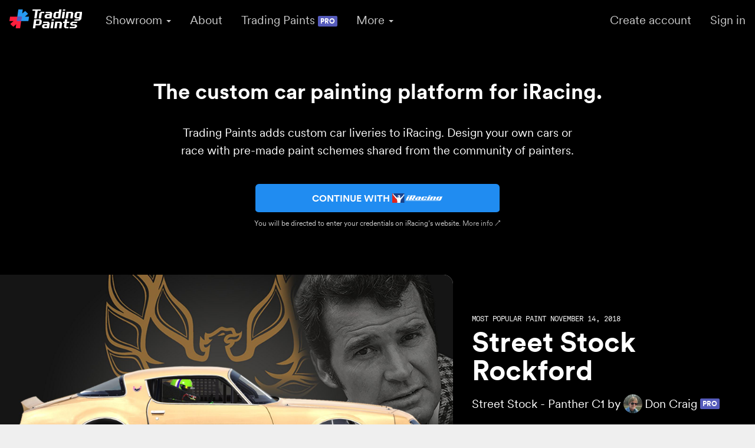

--- FILE ---
content_type: text/html; charset=UTF-8
request_url: https://www.tradingpaints.com/showroom/view/175178/Street-Stock-Rockford
body_size: 17705
content:
<!DOCTYPE html>
<html lang="en">
<head>
	<meta charset="utf-8">
	<title>Street Stock Rockford by Don Craig - Trading Paints</title>
    <script defer data-domain="tradingpaints.com" event-logged-in=false event-is-pro="false" event-id="0" src="https://plausible.tradingpaints.com/js/script.pageview-props.js"></script>
	<meta name="description" content=""Rockford Files" Firebird inspired livery">
	<meta name="author" content="Trading Paints">
	<meta name="robots" content="index, follow">
	<meta name="viewport" content="width=device-width, initial-scale=1">
	<link rel="apple-touch-icon" sizes="180x180" href="/apple-touch-icon.png">
	<link rel="icon" type="image/png" sizes="32x32" href="/favicon-32x32.png">
	<link rel="icon" type="image/png" sizes="16x16" href="/favicon-16x16.png">
	<link rel="manifest" href="/manifest.json">
	<link rel="mask-icon" href="/safari-pinned-tab.svg" color="#100b00">
	<meta name="apple-mobile-web-app-title" content="Trading Paints">
	<meta name="application-name" content="Trading Paints">
	<meta name="msapplication-TileColor" content="#ffffff">
	<meta name="theme-color" content="#ffffff">
	<meta property="og:title" content="Street Stock Rockford by Don Craig - Trading Paints" />
<meta property="og:url" content="https://www.tradingpaints.com/showroom/view/175178/Street-Stock-Rockford" />
<meta property="og:description" content=""Rockford Files" Firebird inspired livery" />
<meta property="og:type" content="website" />
<meta property="og:site_name" content="Trading Paints" />
<meta property="fb:app_id" content="154786451240147" />
<meta name="twitter:card" content="summary_large_image" />
<meta name="twitter:site" content="@tradingpaints" />
<meta name="twitter:creator" content="@tradingpaints" />
<meta name="twitter:title" content="Street Stock Rockford" />
<meta name="twitter:description" content=""Rockford Files" Firebird inspired livery" />
<meta property="og:image" content="https://showroom-assets.tradingpaints.gg/pics/175178_1.jpg" />
<meta name="twitter:image" content="https://showroom-assets.tradingpaints.gg/thumbs/175178_1.jpg" />

	<link rel="stylesheet" href="https://www.tradingpaints.com/templates/2013/css/style.css?202104">


	<script src="https://www.tradingpaints.com/templates/2013/js/jquery.min.js"></script>
	<script type="text/javascript" src="https://www.tradingpaints.com/js/pnotify/pnotify.custom.min.js" defer></script>
	<script type="text/javascript" src="https://www.tradingpaints.com/scripts/tagit/jquery.tokeninput.js" defer></script>
	<script src="https://www.paypal.com/sdk/js?client-id=AU9VEB-lauwPknZ6nLeaHP8G8EoCu9FVHnF52FsVX9T57n5fdQzlND66iDZkvPqoy1d_jQV3CSmTn-Gl&vault=true&intent=subscription"></script>
</head>
<body class="near-black bg-tp-white circular font-smoothing">

<script>
	tpurl = "https://www.tradingpaints.com/";
	is_pro = false;
	var logged_in = false;
	var user_id = "0";
	var downloader_key = "";
	var showroom = false;
	var downloaderURL = "http://localhost:34034/";
	var isDownloaderRunning = null;
	var isDownloaderRunningPromise;
	$( document ).ready(function() {
		$('#searchBox').keypress(function(e) {
			if(e.keyCode == 13) {
				e.preventDefault();
				if(showroom) {
					searchSchemes(true);
				} else {
					window.location = "https://www.tradingpaints.com/showroom/filter/sort=popular,ad=DESC,search="+encodeURI($("#searchBox").val().replace(" ","+"));
				}
			}
		});
	});
</script>
<script language="javascript" type="text/javascript">
	function showSuccess(t,m) {
		var _pnotify = new PNotify({
			title: t,
			text: m,
			type: 'success',
			delay: 5000
		});

		_pnotify.get().click(function() {
			_pnotify.remove();
		});
	}

	function showError(t,m) {
		var _pnotify = new PNotify({
			title: t,
			text: m,
			type: 'error',
			delay: 5000
		});

		_pnotify.get().click(function() {
			_pnotify.remove();
		});
	}

	function showNotice(t,m) {
		var _pnotify = new PNotify({
			title: t,
			text: m,
			type: 'notice',
			delay: 5000
		});

		_pnotify.get().click(function() {
			_pnotify.remove();
		});
	}
	const _e = (() => {
		const unHTML = /[&<>"']/g;
		const hasUn = RegExp(unHTML.source)
		const t = { '&': '&amp', '<': '&lt', '>': '&gt', '"': '&quot', "'": '&#39'}
		function e(_text) {
			return _text && hasUn.test(_text) ? _text.replace(unHTML, c => t[c]) : _text;
		}
		function ue(_text) {
			const x = document.createElement('textarea');
			x.innerHTML = _text;
			return x.value;
		}
		return (_text) => e(ue(_text));
	})();

	async function lna_prompt() {
		if(['mac', 'iphone', 'android'].some(a => navigator.platform.toLowerCase().includes(a))){
			// we are on a non-Windows platform basically and downloader is unlikely to be running ever
			// gonna skip it for a year
			localStorage.setItem('lna_skipped', Date.now() + 365 * 60 * 24 * 1000);
		}
		try {
			let lnaPermStatus = await navigator.permissions.query({ name: "local-network-access" });
			if(lnaPermStatus.state === "denied") {
				window.open('https://help.tradingpaints.com/general/why-is-trading-paints-asking-to-look-for-and-connect-to-any-device-on-my-local-network/','_blank','noopener');
				return;
			}
			await fetch(`${downloaderURL}?d=${new Date().getTime()}`, {targetAddressSpace: 'loopback'})
			//check again after the fetch call to see the permission state
			lnaPermStatus = await navigator.permissions.query({ name: "local-network-access" });
			if(lnaPermStatus.state === "prompt") {
				// they've hit ok but their browser doesn't yet implement/hasn't been flagged on
				// lets hide it for a week
				localStorage.setItem('lna_skipped', Date.now() + 7 * 60 * 24 * 1000);
			}


			$('#lna_prompt').hide();
		} catch(e) {
			if(e.message.toLowerCase().includes("failed to fetch")){
				//downloader isn't running
				showError("Trading Paints Downloader isn't running", "Could not prompt for permissions. Please install and open the Trading Paints Downloader and try again.");
			}
			else {
				$('#lna_prompt').hide();
			}
			// browser doesn't support the permission
			// do nothing.
		}
	}

	function lna_no() {
		localStorage.setItem('lna_skipped', Date.now() + 30 * 60 * 24 * 1000);
		$('#lna_prompt').hide();
	}

	function downloaderRunning(cmd,forcecheck) {
		return new Promise(async (_res) => {
			let lna_skipped = localStorage.getItem('lna_skipped') !== null && Date.now() < localStorage.getItem('lna_skipped');
			let permissionPromptNeeded = false;
			try {
				const lnaPermStatus = await navigator.permissions.query({ name: "local-network-access" });
				lnaPermStatus.addEventListener('change', async () => {
					if(lnaPermStatus.state === "granted") {
						isDownloaderRunning = await doDlCheck();
						_res(isDownloaderRunning);
					}
				});
				permissionPromptNeeded = lnaPermStatus?.state !== "granted";
			} catch(e) {
				// other browsers don't have this prompt so we don't care!
			}
			if(permissionPromptNeeded === true && !lna_skipped) {
				// don't make the downloader call becuase we want to alert the user before attempting
				$('#lna_prompt').addClass('flex').show();
				return;
			}
			if(lna_skipped) {
				// they skipped local network permissions so we won't attempt downloader so we don't show prompt
				_res(false);
				return;
			}

			if(isDownloaderRunning!=false || forcecheck) {
				isDownloaderRunning = await doDlCheck();
			}
			_res(isDownloaderRunning);
		})

		async function doDlCheck() {
			try {
				const downloader = await fetch(`${downloaderURL}?d=${new Date().getTime()}${cmd}`, {targetAddressSpace: 'loopback'})
				$("#customNumberInfoModal_dlnotrunning").hide();
				return true;
			} catch(e) {
				$("#customNumberInfoModal_dlrunning").hide();
				return false;
			}
		}
	}
</script>
<header class="login-hide">
	<div id="lna_prompt" class='hide-for-tour dn items-center justify-center pa2 ph3 bg-dodger-blue white b'>
		<div class="ph1">
			<span>Enable local network access for Trading Paints to communicate with Trading Paints Downloader</span>
			<a class="v-mid content-center link" href="https://help.tradingpaints.com/general/why-is-trading-paints-asking-to-look-for-and-connect-to-any-device-on-my-local-network/" target="_blank" rel="noopener" title="Learn More about Local Network Access">
				<img src="https://assets.tradingpaints.gg/icons/question-circle.svg" alt="Help" class="h1 o-50 glow">
			</a>
		</div>
		<div class="pl1 flex" style="gap: .5rem">
			<a href="javascript:lna_prompt()" class="dib inline-flex items-center ph2 pv1 br3 ba bw1 bbw2 hover-bg-black b link ttu black nowrap" title="Enable Local Network Permission">
				<span class="f7 ttu white">OK</span>
			</a>
			<a href="javascript:lna_no()" class="dib inline-flex items-center ph2 pv1 br3 ba bw1 bbw2 hover-bg-black b link ttu black nowrap" title="Don't Enable Local Network Permission Right Now">
				<span class="f7 ttu white">Not Right Now</span>
			</a>
		</div>
	</div>
	<nav class="bg-black w-100">

		<div class="mw9 center flex flex-wrap items-center justify-around justify-between-l">

			<div class="bg-black flex items-center">
				<a href="https://www.tradingpaints.com/" class="dib v-mid link pa3 f4 mr2"><img src="https://assets.tradingpaints.gg/tradingpaints_logo_orig_color_white.svg" alt="Trading Paints logo" class="h1 h2-l dib"></a>
				<div class="dib relative dropdown">
					<a data-toggle="dropdown" href="#" class="dib v-mid link pa3 f6 f4-l white-80 hover-white">Showroom&nbsp;<span class="caret"></span></a>
					<div class="dropdown-menu bg-white shadow-3 br2 pv2">
						<a href="https://www.tradingpaints.com/showroom/filter/from=everyone,sort=popular,ad=DESC,pos=0" class="link nowrap black-70 hover-bg-black-10 hover-near-black db pv1 ph3">Trending</a>
						<a href="https://www.tradingpaints.com/showroom/filter/from=everyone,sort=date,ad=DESC,pos=0" class="link nowrap black-70 hover-bg-black-10 hover-near-black db pv1 ph3">Newest</a>
						<a href="https://www.tradingpaints.com/collections" class="link nowrap black-70 hover-bg-black-10 hover-near-black db pv1 ph3">Collections</a>
						<a href="https://www.tradingpaints.com/painters" class="link nowrap black-70 hover-bg-black-10 hover-near-black db pv1 ph3">Painters</a>
						<a href="https://www.tradingpaints.com/showroom/hof/2026/01" class="link nowrap black-70 hover-bg-black-10 hover-near-black db pv1 ph3">Hall of Fame</a>
						<a href="https://www.tradingpaints.com/showroom/potw/2026" class="link nowrap black-70 hover-bg-black-10 hover-near-black db pv1 ph3">Paint of the Week</a>
						<a href="https://number.tradingpaints.com/showroom" target="_blank" class="link nowrap black-70 hover-bg-black-10 hover-near-black db pv1 ph3">Number Showroom</a>
						<a href="https://www.tradingpaints.com/provinggrounds" class="link nowrap black-70 hover-bg-black-10 hover-near-black db pv1 ph3">Proving Grounds</a>
					</div>
				</div>
				<div class="dib">
					<div class="hide-for-tour main-nav br3"><a href="https://www.tradingpaints.com/about" class="dib v-mid link pa3 f6 f4-l white-80 hover-white">About</a></div>
				</div>
				<div class="dib">
					<div class="dn dib-l hide-for-tour main-nav br3"><a href="https://www.tradingpaints.com/pro" class="dib v-mid link pa3 f6 f4-l white-80 hover-white">Trading&nbsp;Paints <span class="inline-flex link white bg-french-lilac f7 b ttu br1 ph1 pv0 lh-copy v-mid child">Pro</span></a></div>
				</div>
				<div class="dib relative dropdown">
					<a data-toggle="dropdown" href="#" class="dib v-mid link pa3 f6 f4-l white-80 hover-white">More&nbsp;<span class="caret"></span></a>
					<div class="dropdown-menu bg-white shadow-3 br2 pv2">
						<a href="https://blog.tradingpaints.com" target="_blank" class="link nowrap black-70 hover-bg-black-10 hover-near-black db pv1 ph3">Blog</a>
						<a href="https://number.tradingpaints.com" target="_blank" class="link nowrap black-70 hover-bg-black-10 hover-near-black db pv1 ph3">Number Builder</a>
						<a href="https://www.tradingpaints.com/pro" class="link nowrap black-70 hover-bg-black-10 hover-near-black db pv1 ph3">Trading Paints Pro</a>
						<a href="https://brand.tradingpaints.com" target="_blank" class="link nowrap black-70 hover-bg-black-10 hover-near-black db pv1 ph3">Logo &amp; Brand</a>
						<a href="https://www.tradingpaints.com/install" class="link nowrap black-70 hover-bg-black-10 hover-near-black db pv1 ph3">Install</a>
						<a href="https://www.tradingpaints.com/handbook" class="link nowrap black-70 hover-bg-black-10 hover-near-black db pv1 ph3">Guidelines</a>
						<a href="https://help.tradingpaints.com/" target="_blank" class="link nowrap black-70 hover-bg-black-10 hover-near-black db pv1 ph3">Help</a>
						<a href="https://www.tradingpaints.com/terms" class="link nowrap black-70 hover-bg-black-10 hover-near-black db pv1 ph3">Terms</a>
						<a href="https://www.tradingpaints.com/privacy" class="link nowrap black-70 hover-bg-black-10 hover-near-black db pv1 ph3">Privacy</a>
						<a href="https://store.tradingpaints.com" target="_blank" class="link nowrap black-70 hover-bg-black-10 hover-near-black db pv1 ph3">Store</a>
						<a href="https://bsky.app/profile/tradingpaints.com" target="_blank" class="link nowrap black-70 hover-bg-black-10 hover-near-black db pv1 ph3">Bluesky</a>
						<a href="https://instagram.com/tradingpaints" target="_blank" class="link nowrap black-70 hover-bg-black-10 hover-near-black db pv1 ph3">Instagram</a>
					</div>
				</div>
			</div>
			<div class="bg-black pa3 pa0-l flex items-center justify-center fixed bottom-0 left-0 static-l w-100 w-auto-l z-999">

				<a href="https://www.tradingpaints.com/register" class="dib v-mid link pa3 f6 f4-l white-80 hover-white">Create account</a>
				<a href="https://www.tradingpaints.com/login" class="dib v-mid link pa3 f6 f4-l white-80 hover-white">Sign in</a>

				<!--<form name="navbar-form" role="search" class="flex items-center bg-tp-white tl ml2 br2 mr3-l pl1">
					<label for="searchBox" class="dn">Search Showroom</label>
					<input type="text" name="searchBox" id="searchBox" class="input-reset bn w3 w4-l bw0 dib bg-tp-white pa1 br2 f5 f6-l" placeholder="Search Showroom">
					<button type="submit" class="input-reset bn bw0 pa2 ma0 dib bg-tp-white br2"><img src="https://assets.tradingpaints.gg/icons/search.svg" alt="Search" class="w1 v-mid"></button>
				</form>-->

			</div>

		</div>
	</nav>

</header>

<div class="bg-black white login-hide" id="logged-out-hero">
	<div class="mw9 pa3 pv5-l center tc">
		<h2 class="ma0 f3 f2-l b lh-title measure center">The custom car painting platform for iRacing.</h2>
		<p class="ma0 mv3 mv4-l f6 f4-l lh-copy measure-wide center">Trading Paints adds custom car liveries to iRacing. Design your own cars or race with pre-made paint schemes shared from the community of painters.</p>
		<div class="dib">
			<a tabindex="1" href="https://www.tradingpaints.com/auth" class="link f5 b lh-solid ttu pa3 nowrap v-mid ba bw1 bbw2 br3 w-100 mv2 tc bg-dodger-blue white hover-bg-french-lilac bg-animate pointer shadow-hover b--black flex items-center justify-center">
				<span>Continue with&nbsp;</span>
				<img class="h1" src="https://assets.tradingpaints.gg/iracing-logo-white.svg" alt="iRacing"/>
			</a>
			<div class="f7 white-80 tc">You will be directed to enter your credentials on iRacing&rsquo;s website. <a href="https://help.tradingpaints.com/account/signing-in-to-trading-paints-with-iracing/" target="_blank" class="link white-70 hover-white nowrap">More info &nearr;</a></div>
		</div>
	</div>
</div>

			
			
			
				<script type="text/javascript" src="https://www.tradingpaints.com/templates/2013/js/clipboard.min.js" defer></script>
<script language="javascript" type="text/javascript">
	$( document ).ready(function( $ ) {
		$(".follow_btn").mouseenter(function() {
			if($(this).attr("attr-following")=="1") {
				$(this).removeClass("").addClass("").html("Unfollow");
			}
		}).mouseleave(function() {
			if($(this).attr("attr-following")=="1") {
				$(this).addClass("").removeClass("").html("&check; Following");
			}
		});
		/*$("#showroom_bookmark_btn").mouseenter(function() {
			if($(this).attr("attr-bookmarked")=="1") {
				$(this).addClass("bg-torch-red white hover-white").html("<span class=\"v-mid\">Remove Favorite</span>");
			}
		}).mouseleave(function() {
			if($(this).attr("attr-bookmarked")=="1") {
				$(this).removeClass("bg-torch-red white hover-white").html("<img src=\"https://assets.tradingpaints.gg/icons/star.svg\" alt=\"Favorites icon\" class=\"h1 o-100 v-mid\"> <span class=\"v-mid\">Favorited</span>");
			}
		});*/
		
		
		$("#scheme_link").focus(function() { $(this).select(); } );
		$("#scheme_link").mouseup(function(e) { return false; });
		loadComments();
		$("#comment").keydown(function (e) {
			if(e.keyCode == 13) {
				e.preventDefault();
				addComment(false);
			}
		});
		
		$(document).keypress(function(e) {
			if(e.which == 13) {
				if($('#setModal').hasClass('in')) {
					setMyScheme();
				}
				if($('#setModal_num').hasClass('in')) {
					setMyScheme();
				}
				if($('#modalDeleteComment').hasClass('in')) {
					deleteComment();
				}
			}
		});
		
		var clipboard = new Clipboard('#copylink');
		
   	});
</script>
<script language="javascript" type="text/javascript">
					var uploading = false;
					var favorites = 297;
					var numpics = 0;
					var shown_pics = 1;
					var uploading2 = false;
					var current = "showroom";
					var sid = 0;
					var request_approved = false;
					var adding_comment = false;
					var comments = 0;
					var comment_ban = false;
					var comments_disabled = false;
					var downloads = 0;
					var request_cnt = 0;
					var follow_cnt = 0;
					var following = false;
					var poster_id = 39789
					var car_number = "";
					
					function loadSendDPPM() {
						$("#sendPM").modal("show");	
						$("#sendPM_drivers").tokenInput("clear");
						$("#sendPM_drivers").tokenInput("add", {id: '39789', name: 'Don Craig'});
					}
					
					function followUser(id, wh) {
						$("#follow_"+wh+"_"+id).html("<img src=\"https://assets.tradingpaints.gg/loading-onecolor.svg\" alt=\"Loading\" class=\"h1 v-mid\">");
						$("#follow_after_favorite").find("a").html("<img src=\"https://assets.tradingpaints.gg/loading-onecolor.svg\" alt=\"Loading\" class=\"h1 v-mid\">");
						var follow = $.ajax({
							url: 'https://www.tradingpaints.com/js/follow.php?id='+id,
							type: 'GET',
							dataType: 'json',
						});
						
						follow.done(function(data) {
							if(data.status=="0") {
								showError("Error",data.output);
							}
							else if(data.status=="1") {
								
								if(data.output) { //following
									if(wh=="profile") {
										++follow_cnt;
										following = true;
										$("#follow_count").html(follow_cnt);
										showSuccess('Following User','You are now following Don Craig!');
										$("#follow_after_favorite").slideUp('fast');
									}
									$("#follow_"+wh+"_"+id).attr("attr-following",1).removeClass("black bg-white hover-white hover-bg-black hover-bg-torch-red").addClass("white bg-black hover-black hover-bg-torch-red").html("&check; Following").blur();
								} else {
									if(wh=="profile") {
										--follow_cnt;
										following = false;
										$("#follow_count").html(follow_cnt);
									}
									$("#follow_"+wh+"_"+id).attr("attr-following",0).removeClass("white bg-black hover-black hover-bg-torch-red").addClass("black bg-white hover-white hover-bg-black").html("&plus; Follow").blur();	
									$("#follow_after_favorite").find("a").html("Follow");
								}
							}
						});
						
						follow.fail(function(jqXHR, textStatus) {
							showError("Error",textStatus);
						});
					}
					
					function bookmarkShowroom() {
						$("#showroom_bookmark_btn").html("<img src=\"https://assets.tradingpaints.gg/loading.svg\" alt=\"Loading\" class=\"h1 v-mid\">");
						$.getJSON('https://www.tradingpaints.com/js/bookmark.php?type=showroom&id=175178', function(data) {
							/* Failed */
							if(data.status=="0") {
								showError(data.output,"An error occurred");
							}
							else {
								if(data.output.bookmarked) {
									$("#showroom_bookmark_btn").attr("attr-bookmarked",1).addClass("tp-yellow b--tp-yellow hover-bg-tp-yellow").removeClass("black white b--white hover-bg-white").html("&starf; <span class=\"akkurat-mono\">Favorited</span>").blur();
									//showSuccess('Paint Favorited','You have favorited the paint Street Stock Rockford!');
									if(!following && user_id != poster_id) {
										$("#follow_after_favorite").slideDown('fast');
									}
									favorites++;
								} else {
									$("#showroom_bookmark_btn").attr("attr-bookmarked",0).removeClass("tp-yellow b--tp-yellow hover-bg-tp-yellow").addClass("white b--white hover-bg-white").html("&star; <span class=\"akkurat-mono\">Favorite</span>").blur();	
									//showSuccess('Paint Unfavorited','You have removed Street Stock Rockford from your favorites.');
									favorites--;
								}
								if(favorites>1 || favorites==0) {
									$(".scheme_bookmarks").html(favorites+"");
								} else {
									$(".scheme_bookmarks").html(favorites+"");
								}
							}
					   });
					}
					
					function closeRequestsModal() {
						$("#requestsListModal").modal("hide");	
					}
					
					function loadSendRequest() {
						$("#requestScheme_error").hide();
						$("#requestScheme").modal("show");
					}
					
					function sendRequest(carid) {
						$("#requestScheme_error").slideUp();
						var result = $.ajax({
							url: 'https://www.tradingpaints.com/js/requestUse.php?&id='+carid,
							type: 'GET',
							dataType: 'json',
						});					
						result.done(function(data) {
							if(data.status=="0") {
								$("#requestScheme_error").slideDown();
								$("#requestScheme_error").html(data.output);
							}
							else if(data.status=="1") {
								$("#sendRequest_btn").html("<a id=\"sendRequest_btn\" href=\"javascript:;\" class=\"pb1 pr1 bg-black br4 db no-underline\" title=\"You requested to race this paint, but the painter has not approved or denied your request yet\"><span class=\"f4 f3-l b ttu shadow-hover db w-100 tc pv3 black bg-tp-white br4 ba bw1 b--black hide-child\">Request Sent</span></a>").attr({"href":"javascript:;","data-original-title":""}).css({"cursor":"default"});
								$("#requestScheme").modal("hide");	
								$("#requestSchemeSuccess").modal("show");
							}
						});
						
						result.fail(function(jqXHR, textStatus) {
							  showError(textStatus,"An error occurred" );
						});	
					}
					
					var curr_comment = 0;
					function loadDeleteComment(id) {
						curr_comment = id;
						$("#modalDeleteComment").modal("show");
					}
					
					function deleteComment() {
						var comment = $.ajax({
							url: 'https://www.tradingpaints.com/js/comments.php?delete='+curr_comment+'&scheme=175178',
							type: 'GET',
							dataType: 'json'
						});
						
						comment.done(function(data) {
							if(data.status=="1") {
								/*--comments;
								if(comments==1) {
									$("#num_comments").html("1 Comment");
								} else {
									$("#num_comments").html(comments+" Comments");
								}
								if(comments==0) {
									$("#num_comments").parent("h2").hide();
								}								
								$("#comment_"+id).slideUp("fast", function() {
									$("#comment_"+id).remove();
								});*/
								$("#modalDeleteComment").modal("hide");
								$("#comments_list").html("");
								loadComments();
								showSuccess('Comment Deleted','You have deleted the comment.');
							}
						});
						comment.fail(function(jqXHR, textStatus) {
							showError('Comment Error','There was an error deleting the comment. ERROR ('+textStatus+')');
						});
					}
					
					function addComment(cid) {
						if(cid) {
							var yourcomment = $("#comment_"+cid+"_reply").find("textarea").val();
							var reply_btn = "#reply"+cid+"_button";
						} else {
							var yourcomment = $("#comment").val();
							var reply_btn = "#reply_button";
						}
						if(yourcomment!="") {
							$(reply_btn).html("<img src=\"https://assets.tradingpaints.gg/loading.svg\" alt=\"Loading\" class=\"h1 v-mid\">");
							adding_comment = true;
							var comment = $.ajax({
								url: 'https://www.tradingpaints.com/js/comments.php?cmd=post&scheme=175178&cid='+cid,
								type: 'POST',
								data: {'comment':yourcomment},
								dataType: 'json'
							});
							
							comment.done(function(data) {
								adding_comment = false;
								$(reply_btn).html("Reply");
								if(data.status!="1") {
									showError('Comment Error','There was an error adding your comment. ERROR ('+data.output+')');
								} else {
									++comments;
									if(comments==1) {
										$("#num_comments").html("1 Comment");
									} else {
										$("#num_comments").html(comments+" Comments");
									}
									$("#num_comments").parent("h2").show();
									
									var crow = "<div style=\"display:none;\" class=\"flex mv3 mv4-l items-start\" id=\"comment_"+data.output.id+"\">"+
											   "	<a class=\"dib mr3\" href=\""+data.output.dlink+"\">"+
											   "	    <img class=\"w3 br-100\" src=\"https://www.tradingpaints.com/scripts/image_driver.php?driver="+data.output.userid+"\" alt=\""+_e(data.output.dname)+"\">"+
											   "  </a>"+
											   "  <div class=\"dib w-100\">"+
											   "    <h5 class=\"f6 f5-l ma0 pa0\"><a class=\"link dodger-blue hover-torch-red\" href=\""+data.output.dlink+"\">"+_e(data.output.dname)+"</a> ";
									if(data.output.is_pro) {
										crow +="<a href=\"https://www.tradingpaints.com/pro\" class=\"inline-flex link white bg-french-lilac hover-french-lilac hover-bg-white bg-animate f7 b ttu br1 ph1 pv0 lh-copy v-mid child\">Pro</a> ";
									}
									if(data.output.userid=="39789") {
										crow +="<span class=\"bg-black-30 white f7 b ttu dib br1 pa1 tc lh-solid v-mid\">Author</span> ";
									}
									
									crow +=    "		<span class=\"f7 v-mid black-50 normal dib ml2\" title=\""+data.output.date+"\">"+data.output.time+"</span></h5>"+
											   "		<p class=\"measure-wide lh-copy\">"+data.output.comment+"</p>"+
											   "		<a id=\"comment_"+data.output.id+"_like\" href=\"javascript:likeComment('"+data.output.id+"');\" class=\"link black-70 hover-black f7 b dib pa2 \"><img src=\"https://assets.tradingpaints.gg/icons/heart.svg\" alt=\"Heart Icon\" title=\"Like this comment\" class=\"h1 o-20 v-mid\"> <span id=\"comment_"+data.output.id+"_count\">0</span></a> "+
											   "		<a href=\"javascript:replyComment('"+data.output.id+"');\" class=\"link black-70 hover-black f7 b dib pa2\"><img src=\"https://assets.tradingpaints.gg/icons/reply.svg\" alt=\"Reply Icon\" title=\"Reply to this comment\" class=\"h1 v-mid\"></a> "+
											   "		<a href=\"javascript:loadDeleteComment('"+data.output.id+"');\" class=\"link black-70 hover-black f7 b dib pa2\"><img src=\"https://assets.tradingpaints.gg/icons/trash.svg\" alt=\"Trash Icon\" title=\"Delete this comment\" class=\"h1 v-mid\"></i></a> "+
											   "	</div>"+
											   "</div>";
									
									if(cid) {
										$("#comment_"+cid+"_reply").slideUp("fast", function() {
											$(this).remove();
										});
										$("#comment_"+cid+"_reply").find("textarea").val("");
										$("#comment_"+cid).find("div:first").append(crow);
									} else {
										$("#comment").val("");
										$("#comments_list").append(crow);
									}
									$("#comment_"+data.output.id).slideDown();
									
									showSuccess('Comment Added','Thanks for commenting!');
								}
							});
							comment.fail(function(jqXHR, textStatus) {
								adding_comment = false;
								$(reply_btn).html("Reply");
								showError('Comment Error','There was an error adding your comment. ERROR ('+textStatus+')');
							});
						}
					}
					
					function loadComments() {
						var comment = $.ajax({
							url: 'https://www.tradingpaints.com/js/comments.php?loadem=true&scheme=175178',
							type: 'GET',
							dataType: 'json'
						});
						
						comment.done(function(data) {
							if(data.status!="1") {
								showError('Comment Error','There was an error loading the comments. ERROR ('+data.output+')');
							} else {
								comments = data.output.comments.length;
								if(comments==1) {
									$("#num_comments").html("1 Comment");
								} else {
									$("#num_comments").html(comments+" Comments");
								}
								
								if(comments==0 || comments_disabled) {
									$("#num_comments").parent("h2").hide();
								}
								
								$.each(data.output.comments, function(index) {	
									if(data.output.comments[index].parent_id!="0" && $("#comment_"+data.output.comments[index].parent_id).length==0) {
										var crow2 = "<div class=\"flex mv3 mv4-l items-start\" id=\"comment_"+data.output.comments[index].parent_id+"\">"+
												   "	<a class=\"pull-left h3 w3\" href=\"javascript:;\">"+
												   "  </a>"+
												   "  <div class=\"dib w-100\">"+
												   "    <h5 class=\"f6 f5-l ma0 pa0\"><a class=\"link dodger-blue hover-torch-red\" href=\"javascript:;\">Unknown</a></h5>"+
												   "		<p><i>This comment was deleted.</i></p>"+
												   "	</div>"+
												   "</div>";
										$("#comments_list").append(crow2);
									}
									var crow = "<div class=\"flex mv3 mv4-l items-start\" id=\"comment_"+data.output.comments[index].id+"\">"+
											   "	<a class=\"link dim dib mr3\" href=\""+data.output.comments[index].dlink+"\">"+
											   "	    <img class=\"w3 br-100\" src=\""+data.output.comments[index].dpic+"\" alt=\""+_e(data.output.comments[index].dname)+"\">"+
											   "  </a>"+
											   "  <div class=\"dib w-100\">"+
											   "    <h5 class=\"f6 f5-l ma0 pa0\"><a class=\"link dodger-blue hover-torch-red\" href=\""+data.output.comments[index].dlink+"\">"+_e(data.output.comments[index].dname)+"</a> ";
									if(data.output.comments[index].is_pro=="1") {
										crow +="<a href=\"https://www.tradingpaints.com/pro\" class=\"inline-flex link white bg-french-lilac hover-french-lilac hover-bg-white bg-animate f7 b ttu br1 ph1 pv0 lh-copy v-mid child\">Pro</a> ";
									}
									if(data.output.comments[index].userid=="39789") {
										crow +="<span class=\"bg-black-30 white f7 b ttu dib br1 pa1 tc lh-solid v-mid\">Author</span> ";
									}
									
									crow +=    "		<span class=\"f7 v-mid black-50 normal dib ml2\"  title=\""+data.output.comments[index].date+"\">"+data.output.comments[index].time+"</span></h5>"+
											   "		<p class=\"measure-wide lh-copy\">"+data.output.comments[index].comment+"</p>";
									if(data.output.comments[index].like_id==1) {
										crow +="		<a id=\"comment_"+data.output.comments[index].id+"_like\" href=\"javascript:likeComment('"+data.output.comments[index].id+"');\" class=\"link black-70 hover-black f7 b dib pa2 \"><img src=\"https://assets.tradingpaints.gg/icons/heart.svg\" alt=\"Heart Icon\" title=\"Unlike this comment\" class=\"h1 o-100 v-mid\">  <span id=\"comment_"+data.output.comments[index].id+"_count\">"+data.output.comments[index].like_count+"</span></a> ";
									} else {
										crow +="		<a id=\"comment_"+data.output.comments[index].id+"_like\" href=\"javascript:likeComment('"+data.output.comments[index].id+"');\" class=\"link black-70 hover-black f7 b dib pa2 \"><img src=\"https://assets.tradingpaints.gg/icons/heart.svg\" alt=\"Heart Icon\" title=\"Like this comment\" class=\"h1 o-20 v-mid\"> <span id=\"comment_"+data.output.comments[index].id+"_count\">"+data.output.comments[index].like_count+"</span></a> ";
									}
									if(!comment_ban) {
										crow +=    "		<a href=\"javascript:replyComment('"+data.output.comments[index].id+"');\" class=\"link black-70 hover-black f7 b dib pa2 \"><img src=\"https://assets.tradingpaints.gg/icons/reply.svg\" alt=\"Reply Icon\" title=\"Reply to this comment\" class=\"h1 v-mid\"></span></a> ";
									}
									if(data.output.comments[index].userid=="{DRIVER ID}") {
										crow +="		<a href=\"javascript:loadDeleteComment('"+data.output.comments[index].id+"');\" class=\"link black-70 hover-black f7 b dib pa2\"><img src=\"https://assets.tradingpaints.gg/icons/trash.svg\" alt=\"Trash Icon\" title=\"Delete this comment\" class=\"h1 v-mid\"></span></a> ";
									}
									crow +=	   "	</div>"+
											   "</div>";
									
									if(data.output.comments[index].parent_id!="0") {
										$("#comment_"+data.output.comments[index].parent_id).find("div:first").append(crow);
									} else {
										$("#comments_list").append(crow);
									}
								});
							}
						});
						comment.fail(function(jqXHR, textStatus) {
							showError('Comment Error','There was an error loading the comments. ERROR ('+textStatus+')');
						});
					}
					
					function reportScheme() {
						$("#reportScheme_desc").val("");
						$("#reportScheme_error").hide();
						$("#reportScheme").modal("show");
					}
					
					function sendReport() {
						data = $("#reportScheme_form").serialize();
						$("#reportScheme_error").slideUp("fast");
						var reports = $.ajax({
							url: tpurl+'js/reportScheme.php?id=175178&type=scheme',
							type: 'POST',
							data: data,
							dataType: 'json',
						});
						
						reports.done(function(data) {
							/* Failed */
							if(data.status=="0") {
								$("#reportScheme_error").slideDown();
								$("#reportScheme_error").html(data.output);
							}
							else if(data.status=="1") {
								$("#reportScheme").modal("hide");	
								$("#reportSchemeSuccessLink").attr("href","https://www.tradingpaints.com/tickets/view/"+data.output);
								$("#reportSchemeSuccess").modal("show");
							}
						});
						
						reports.fail(function(jqXHR, textStatus) {
							//showError( "Request failed: " + textStatus );
						});	
					}
					
					function likeComment(cid) {
						if(logged_in) {
							var result = $.ajax({
								url: 'https://www.tradingpaints.com/js/comments.php?likescheme=true&commentid='+cid,
								type: 'GET',
								dataType: 'json',
							});					
							result.done(function(data) {
								/* Failed */
								if(data.status=="0") {
									showError('Comment Error','There was an error liking the comment. ERROR ('+data.output+')');
								}
								/* Good to go */
								else if(data.status=="1") {
									$("#comment_"+cid+"_count").html(data.output.count);
									if(data.output.output!="0") {
										//showSuccess('Liked Comment','Thanks for liking the comment!');
										$("#comment_"+cid+"_like").find("img").removeClass("o-20").attr("title","Unlike this comment");
									} else {
										//showSuccess('Unliked Comment','You have unliked the comment.');
										$("#comment_"+cid+"_like").find("img").addClass("o-20").attr("title","Like this comment");
									}
								}
							});
							
							result.fail(function(jqXHR, textStatus) {
								  showError('Comment Error','There was an error like the comment. ERROR ('+textStatus+')');
							});	
						}
					}
					
					function replyComment(cid) {
						if(logged_in) {
							var creply = "<div id=\"comment_"+cid+"_reply\" class=\"measure-wide\" style=\"display:none;\">"+
											 "		<textarea class=\"input-reset pa3 w-100 bg-white ba b--black-10 br2 h4 mv2\" placeholder=\"Reply to comment\"></textarea>"+
											 "		<div class=\"tr\"><a href=\"javascript:addComment("+cid+");\" class=\"no-underline f7 b lh-solid ttu dib pv2 ph3 nowrap bg-white black v-mid br3 ba b--black bw1 bbw2 shadow-hover\" id=\"reply"+cid+"_button\">Reply</a></div>"
											 "</div>";
							$("#comment_"+cid).find("div:first").append(creply);
							$('html, body').animate({
								scrollTop: $("#comment_"+cid).offset().top -50
							}, 200);
							$("#comment_"+cid+"_reply").slideDown('fast', function() {
								$("#comment_"+cid+"_reply").find("textarea").focus();
							});
							$("#comment_"+cid+"_reply").find("textarea").keydown(function (e) {
								if(e.keyCode == 13) {
									e.preventDefault();
									addComment(cid);
								}
							});
						}
					}
					
					function respondRequest(rid,response) {
						var result = $.ajax({
							url: 'https://www.tradingpaints.com//js/pm.php?cmd=respond&id='+rid+'&response='+response,
							type: 'GET',
							dataType: 'json',
						});
						
						result.done(function(data) {
							/* Failed */
							if(data.status=="0") {
								showError(data.output);
							}
							/* Good to go */
							else if(data.status=="1") {
								$("#request_"+rid).slideUp("normal",
									function(){	$(this).remove(); }
								);
								--request_cnt;
								$("#request_cnt_label").html(request_cnt);
								if(request_cnt==0) {
									closeRequestsModal();
									$("#requestsLI").hide();
								} else if(request_cnt>1) {
									$(".requests_to_use").html(request_cnt+" requests");
								} else {
									$(".requests_to_use").html(request_cnt+" request");
								}
								if(response==1) {
									showSuccess('Approved Request','You have approved the request to race this paint.');
								} else {
									showSuccess('Denied Request','You have denied the request to race this paint.');
								}
							}
						});
							
						result.fail(function(jqXHR, textStatus) {
							//showError( "Request failed: " + textStatus );
						});
					}
					
					function loadFavorites(carid) {
						var users = $.ajax({
							url: 'https://www.tradingpaints.com/js/bookmarks.php?wh=loadem&id='+carid,
							type: 'GET',
							dataType: 'json',
						});						

						users.done(function(data) {
							/* Failed */
							if(data.status=="0") {
								showError(data.output,"An error occurred");
							}

							/* Good to go */
							else if(data.status=="1") {
								$("#driversFavoritedModal").modal('show');
								$("#driversFavoritedModal_list").empty();
								
								if(data.output.users.length==1) {
									$("#driversFavoritedModal_num").html(data.output.users.length+" favorite");
								} else {
									$("#driversFavoritedModal_num").html(data.output.users.length+" favorites");
								}
								
								$.each(data.output.users, function(index) {									
									var crow = "<a href=\""+data.output.users[index].dlink+"\" class=\"link db bg-white hover-bg-tp-white black-70 hover-black-90 bg-animate bb b--black-10 ph3 pv2\">"+
													"<div class=\"flex items-center hide-child\">"+
														"<img src=\""+data.output.users[index].dpic+"\" alt=\""+_e(data.output.users[index].drivername)+"\" class=\"h3 br-100 mr3 dib\">"+
														"<div class=\"f5 b\">"+_e(data.output.users[index].drivername);
									if(data.output.users[index].pro_user) {
										crow +=			" <span class=\"inline-flex link white bg-french-lilac hover-french-lilac hover-bg-white bg-animate f7 b ttu br1 ph1 pv0 lh-copy v-mid child\">Pro</span>";
									}
									crow +=				"</div>"+
													"</div>"+
												"</a>";
											   
								
									$("#driversFavoritedModal_list").append(crow);
							  	});

								
							}
						});						

						users.fail(function(jqXHR, textStatus) {
							  showError(textStatus,"An error occurred" );
						});
					}					

					function closeFavoritedModal() {
						$("#driversFavoritedModal_list").empty();
						$("#driversFavoritedModal").modal("hide");
					}
					
					function loadUsers(carid) {
						var users = $.ajax({
							url: 'https://www.tradingpaints.com/js/showroom.php?type=users&id='+carid,
							type: 'GET',
							dataType: 'json',
						});						

						users.done(function(data) {
							/* Failed */
							if(data.status=="0") {
								showError(data.output,"An error occurred");
							}

							/* Good to go */
							else if(data.status=="1") {
								$("#driversUsersModal").modal('show');
								$("#driversUsersModal_list").empty();
								if(data.output.users.length==1) {
									$("#driversUsersModal_num").html(data.output.users.length+" driver racing this paint");
								} else {
									$("#driversUsersModal_num").html(data.output.users.length+" drivers racing this paint");
								}
								$.each(data.output.users, function(index) {
									var crow = "<a href=\""+data.output.users[index].dlink+"\" class=\"link db bg-white hover-bg-tp-white black-70 hover-black-90 bg-animate bb b--black-10 ph3 pv2\">"+
													"<div class=\"flex items-center hide-child\">"+
														"<img src=\""+data.output.users[index].dpic+"\" alt=\""+_e(data.output.users[index].drivername)+"\" class=\"h3 br-100 mr3 dib\">"+
														"<div class=\"f5 b\">"+_e(data.output.users[index].drivername);
									if(data.output.users[index].pro_user) {
										crow +=			" <span class=\"inline-flex link white bg-french-lilac hover-french-lilac hover-bg-white bg-animate f7 b ttu br1 ph1 pv0 lh-copy v-mid child\">Pro</span>";
									}
									crow +=				"</div>"+
													"</div>"+
												"</a>";
											   
											   
											   
											   

									
									$("#driversUsersModal_list").append(crow);
							  	});

								
							}
						});						

						users.fail(function(jqXHR, textStatus) {
							  showError(textStatus,"An error occurred" );
						});
					}					

					function closeUsersdModal() {
						$("#driversUsersModal_list").empty();
						$("#driversUsersModal").modal("hide");
					}
	
					var sub_make = 0;
	
					function setMyScheme() {
						if(!uploading)
						{
							$("#showroomError").hide();
							$("#setModal_info").hide();
							$("#setModal_progress").show();
							uploading = true;
							//$(".setModal_confirm").addClass("disabled");
							$(".setModal_confirm").html("<img src=\"https://assets.tradingpaints.gg/loading-onecolor.svg\" alt=\"Loading\" class=\"h1 v-mid\">");
							$.getJSON('https://www.tradingpaints.com/js/setScheme.php?id=175178&sub_make='+sub_make, function(data) {
								$("#setModal_info").show();
								$("#setModal_progress").hide();
								//$(".setModal_confirm").removeClass("disabled");
								$(".setModal_confirm").html("Confirm");
								uploading = false;
								/* Failed */
								if(data.status=="0") {
									$("#showroomError").html(data.output).slideDown(1000);
								}
								else {
									$("#setModal").modal("hide");
									$("#setModal_num").modal("hide");
									$("#setModalConfirm").modal("show");
									$("#showroom_current").slideDown(1000);
									if(request_approved) {
										$("#sendRequest_btn").hide();
									}
									if(isDownloaderRunning) {
										downloaderRunning("&cmd=updateuserfiles",true);
									}
									/*if(downloader_key=="") {
										showNotice("You&rsquo;re almost there!","Install <a href=\"https://www.tradingpaints.com/install\" class=\"alert-link\">Trading Paints Downloader</a> so you can see this paint when you race.");
									}*/
									if(sub_make!=0){
										$("#sub_"+sub_make).find("img").addClass("w1 v-mid").attr("src", "https://assets.tradingpaints.gg/icons/check-square.svg");
										$("#sub_"+sub_make).find("a").attr("href","javascript:;");
									} else {
										$("#using_scheme").show();
										$("#setButton").hide();		
									}
								}
						   });
						}
					}
	
					function selectSubMake(_mid,_cur,_name) {
						if(_cur=="1"){
							$("#setModal_inactive").show();
						} else {
							$("#setModal_inactive").hide();
						}
						sub_make = _mid;
						$(".setModal_mname").html(_name);
						
						//
						if(car_number == "") {
							$("#setModal").modal("show");
							$("#setModalConfirm_dashlink").attr("href","https://www.tradingpaints.com/dashboard/"+_mid+"/"+_name.replace(/\s+/g, '-')+"/simstamped");
						} else {
							$("#setModal_num").modal("show");
							$("#setModalConfirm_dashlink").attr("href","https://www.tradingpaints.com/dashboard/"+_mid+"/"+_name.replace(/\s+/g, '-')+"/customnum");
						}
					}
	
					function addToCollection(_cid) {
						$.getJSON('https://www.tradingpaints.com/js/addToCollection.php?scheme=175178&collection='+_cid, function(data) {
							if(data.status=="0") {
								showError("Error",data.output);
							} else {
								if(data.output!="0") {
									showSuccess("Success","This paint has successfully been added to the collection.<br><br><a class=\"link white dim b\" href=\""+data.output.collection_link+"\">View Collection &rarr;</a>");
									$("#coll_"+_cid).find("img").addClass("w1 v-mid").attr("src", "https://assets.tradingpaints.gg/icons/check-square.svg");
								} else {
									showSuccess("Success","This paint has successfully been removed from the collection.");
									$("#coll_"+_cid).find("img").addClass("w1 v-mid").attr("src", "https://assets.tradingpaints.gg/icons/square.svg");
								}
							}
						});
					}
	
					function updateTGA() {
						$("#updateButton").html("<img src=\"https://assets.tradingpaints.gg/loading-onecolor.svg\" alt=\"Loading\" class=\"h1 v-mid\">");
						$.getJSON('https://www.tradingpaints.com/js/updateScheme.php?id=175178', function(data) {
								if(data.status=="0") {
									showError("Error Updating",data.output);
								}
								else {
									$("#updateButton").html("<span class=\"v-mid\">Racing this paint</span>").attr("href","javascript:;").removeClass().addClass("link f6 f5-l b lh-solid ttu tracked db pa3 nowrap white bg-french-lilac hover-bg-french-lilac hover-white bg-animate v-mid ba b--black-20 br3 w-100 mv2 tc");
									showSuccess("Paint updated","Your paint has been updated to the latest version.");
								}
						   });
					}
				</script>

				<!-- Remove Paint -->
				<div class="modal" id="modalDeleteComment" tabindex="-1">
				  <div class="w-100 measure-wide-l center mv3 mv5-l">
					<div class="relative shadow-5 bg-white br2">
					  <div class="pa3 bb b--black-10 flex items-center justify-between flex-row-reverse">
						<button type="button" class="input-reset bg-transparent bn f3 b black-30 hover-black-70 pointer dib" data-dismiss="modal" aria-label="Close"><span aria-hidden="true">&times;</span></button>
						<h4 class="f5 f4-l b ma0 pa0 lh-title">Delete this comment?</h4>
					  </div>
					  <div class="pa3 flex items-center justify-between">
						<button type="button" class="input-reset pointer link underline-hover f7 lh-solid ttu dib nowrap black akkurat-mono bn pa0 bg-transparent" data-dismiss="modal">Cancel</button>
						<button type="button" class="pointer link f7 f6-l b white b--black bg-torch-red hover-bg-french-lilac br3 ba bw1 bbw2 lh-solid ttu dib pv2 ph3 nowrap v-mid" onclick="deleteComment();">
						  Delete
						</button>
					  </div>
					</div>
				  </div>
				</div>
			    
                <!-- Custom Number info modal -->
                <div class="modal" role="dialog" id="customNumberInfoModal" tabindex="-1">
					<div class="w-100 mw7-l center mv3 mv5-l">
        				<div class="relative shadow-5 bg-white br2">
                            <div class="pa3 bb b--black-10 flex items-center justify-between flex-row-reverse">        
                                <button type="button" class="input-reset bg-transparent bn f3 b black-30 hover-black-70 pointer dib" data-dismiss="modal">&times;</button>        
                                <h3 class="f5 f4-l b ma0 pa0 lh-title" id="showroomShare_title">About Custom Number Paints</h3>        
                            </div>        
                            <div class="relative pa3">
	                            
	                            <p class="bg-black-80 near-white pa3 ba b--black-10 mb3 br3"><strong>Note:</strong> Racing with Custom Number paints requires <a href="https://www.tradingpaints.com/pro" target="_blank" class="link dim near-white bb b--white-20 bw1">Trading Paints Pro</a>.</p>
	                            
	                            
	                            <h3 class="f4 mt5">What&rsquo;s a Custom Number paint?</h3>

                            	<p class="lh-copy">Normally, the iRacing sim stamps its own car number on the car. We call those cars Sim-Stamped Number paints.</p> 
                            	
                            	<p class="lh-copy">With <strong>Custom Number</strong> paints (like this one), the <strong>car number is incorporated into the design</strong> of the car itself and can&rsquo;t be changed. So, if you race this paint, each time you race the Street Stock - Panther C1, your car will appear with a on it.</p>
                            	
                            	<h3 class="f4 mt5">How can I see Custom Number paints in iRacing?</h3>
                            	
                            	<p class="lh-copy">First, like all paints, you&rsquo;ll need the <a href="https://www.tradingpaints.com/install" target="_blank" class="link dodger-blue hover-torch-red">Trading Paints Downloader</a> installed and running on your computer.</p>
                            	
                            	<p id="customNumberInfoModal_dlrunning" class="bg-green white pa3 br2 f6">&check; Trading Paints Downloader is detected and running on your computer.</p>
								
								<p id="customNumberInfoModal_dlnotrunning" class="bg-red white pa3 br2 f6">Trading Paints Downloader is not running on your computer.</p>
                            	
                            	<p class="lh-copy">By default, iRacing does not show Custom Number paints. Enable them in your iRacing graphics options by checking the &ldquo;Hide car numbers&rdquo; box and restarting the iRacing sim.</p>
                            	
                            	<p><img src="https://assets.tradingpaints.gg/assets/iracing-hide-car-numbers.jpg" alt="Hide car numbers option"></p>
                            	
                            	<h3 class="f4 mt5">What will drivers see if they don&rsquo;t have &ldquo;Hide car numbers&rdquo; checked?</h3>
                            	
                            	<p class="lh-copy">If someone (or you) does not have Custom Number paints enabled when you&rsquo;re racing a Custom Number paint, your traditional Sim-Stamped Number paint from Trading Paints will appear, if you have one assigned <a href="https://www.tradingpaints.com/" class="link dodger-blue hover-torch-red">(check on My Paints)</a>; if you do not have a Sim-Stamped Number paint assigned, your default iRacing paint booth car will appear without a paint.</p>
                            	
                            	<h3 class="f4 mt5">How do I manage Custom Number paints on Trading Paints?</h3>
                            	
                            	<p class="lh-copy">Custom Number paints will appear under the Custom Number tab in your <a href="https://www.tradingpaints.com/" class="link dodger-blue hover-torch-red">My Paints</a> section.</p>
                            
                            	
                            	
							</div>      
                            <div class="pa3 flex items-center justify-between bt b--black-10">        
                                <a href="#" class="link underline-hover f7 lh-solid ttu dib nowrap black akkurat-mono" data-dismiss="modal">Got it!</a>        
                            </div>
						</div>
                	</div>
                </div>					
				<!-- /Showroom Share -->
                
                <!-- Showroom Share -->
                <div class="modal" role="dialog" id="showroomShareModal" tabindex="-1">
					<div class="w-100 measure-wide-l center mv3 mv5-l">
        				<div class="relative shadow-5 bg-white br2">
                            <div class="pa3 bb b--black-10 flex items-center justify-between flex-row-reverse">        
                                <button type="button" class="input-reset bg-transparent bn f3 b black-30 hover-black-70 pointer dib" data-dismiss="modal">&times;</button>        
                                <h3 class="f5 f4-l b ma0 pa0 lh-title" id="showroomShare_title">Share this paint</h3>        
                            </div>        
                            <div class="relative pa3">
                            	<div class="w-100">
					                <label for="paint-link" class="db b border-box mb2" data-clipboard-target="#paint-link" id="copylink">Copy link:</label>
					                <input class="input-reset db pa2 ba b--black-10 br2 bg-white w-100 border-box" value="https://www.tradingpaints.com/showroom/view/175178/Street-Stock-Rockford" name="paint-link" id="paint-link">
				                </div>
				                
				                <div class="w-100 mv3">
					                <div class="db b">Share on:</div>
					                <div class="mv2">
					                	<a target="_blank" href="http://twitter.com/intent/tweet?text=Street+Stock+Rockford by Don+Craig on @tradingpaints&amp;url=https://www.tradingpaints.com/showroom/view/175178/Street-Stock-Rockford" class="link dim f7 f6-l lh-solid ttu dib nowrap black akkurat-mono"><img src="https://assets.tradingpaints.gg/icons/twitter.svg" alt="Twitter" class="pa2 h2"></a>
										
										<a target="_blank" href="https://www.facebook.com/sharer/sharer.php?u=https://www.tradingpaints.com/showroom/view/175178/Street-Stock-Rockford" class="link dim f7 f6-l lh-solid ttu dib nowrap black akkurat-mono"><img src="https://assets.tradingpaints.gg/icons/facebook.svg" alt="Facebook" class="pa2 h2"></a>
					                </div>
				                </div>
				                
				                <!--<div class="w-100 mv3">
					                <div class="db b">
						                <a class="link dodger-blue hover-black" href="http://members.iracing.com/jforum/jforum.page?module=posts&action=insert&forum_id=640" target="_blank">iRacing Members Forum</a> code:
					                </div>
					                <textarea class="mv2 input-reset db pa2 ba b--black-10 br2 bg-white w-100 h4">Check out this Street Stock - Panther C1 paint scheme on [url=http://tradingpaints.com/showroom]Trading Paints[/url].

[url=https://www.tradingpaints.com/showroom/view/175178/Street-Stock-Rockford][img]https://showroom-assets.tradingpaints.gg/pics/175178_1.jpg[/img][/url]

[url=https://www.tradingpaints.com/showroom/view/175178/Street-Stock-Rockford][img]https://showroom-assets.tradingpaints.gg/pics/175178_2.jpg[/img][/url]

[url=https://www.tradingpaints.com/showroom/view/175178/Street-Stock-Rockford][img]https://showroom-assets.tradingpaints.gg/pics/175178_3.jpg[/img][/url]

[url=https://www.tradingpaints.com/showroom/view/175178/Street-Stock-Rockford][img]https://showroom-assets.tradingpaints.gg/pics/175178_4.jpg[/img][/url]

[url=https://www.tradingpaints.com/showroom/view/175178/Street-Stock-Rockford][img]https://showroom-assets.tradingpaints.gg/pics/175178_5.jpg[/img][/url]

[b]Title:[/b]
[url=https://www.tradingpaints.com/showroom/view/175178/Street-Stock-Rockford][size=16]Street Stock Rockford[/size][/url]

[b]Vehicle:[/b]
[size=16]Street Stock - Panther C1[/size]

[b]Painter:[/b]
[url=https://www.tradingpaints.com/profile/39789/Don-Craig][img]https://www.tradingpaints.com/driverpics/39789[/img][/url]
[url=https://www.tradingpaints.com/profile/39789/Don-Craig][size=16]Don Craig[/size][/url]

[b]About this Paint:[/b]
"Rockford Files" Firebird inspired livery

[b][url=https://www.tradingpaints.com/showroom/view/175178/Street-Stock-Rockford][size=24]View on Trading Paints[/size][/url][/b]
[size=11]to race or favorite this Showroom paint.[/size]</textarea>
				                </div>-->
							</div>      
                            <div class="pa3 flex items-center justify-between bt b--black-10">        
                                <a href="#" class="link underline-hover f7 lh-solid ttu dib nowrap black akkurat-mono" data-dismiss="modal">Close</a>        
                            </div>
						</div>
                	</div>
                </div>					
				<!-- /Showroom Share -->
                
                
                
                <!-- Showroom Success -->
                <div class="modal" role="dialog" id="showroomAddModalSuccess" tabindex="-1">
					<div class="w-100 measure-wide-l center mv3 mv5-l">

        				<div class="relative shadow-5 bg-white br2">
                            <div class="pa3 bb b--black-10 flex items-center justify-between flex-row-reverse">        
                                <button type="button" class="input-reset bg-transparent bn f3 b black-30 hover-black-70 pointer dib" data-dismiss="modal">&times;</button>        
                                <h3 class="f5 f4-l b ma0 pa0 lh-title" id="showroomAddModalSuccess_title">Woohoo!</h3>        
                            </div>        
                            <div class="relative pa3 overflow-y-auto vh-75 vh-50-l">
                                <p>Your paint has been posted to the Showroom.</p>     
                                         
                                <a href="https://www.tradingpaints.com/showroom/view/175178/Street-Stock-Rockford"><img class="w-100" src="https://www.tradingpaints.com/cars/no_car.png" alt="Street Stock Rockford" /></a>
                                    
                                <h4 class="b f4 f3-l lh-title ma0 pa0"><a class="link dodger-blue hover-torch-red" href="https://www.tradingpaints.com/showroom/view/175178/Street-Stock-Rockford"><span>Street Stock Rockford</span></a></h4>
                                <p class="f6 black-70">Street Stock - Panther C1 by <a href="https://www.tradingpaints.com/profile/39789/Don-Craig" class="link dodger-blue hover-torch-red"><span>Don Craig</span> <span class="inline-flex link white bg-french-lilac f7 b ttu br1 ph1 pv0 lh-copy v-mid child">Pro</span></a></p>
                                                                         
        
                                <div class="w-100 mv3 mv4-l">
					                <div class="db b">Share on:</div>
					                <div class="mv2">
					                	<a target="_blank" href="http://twitter.com/intent/tweet?text=Street+Stock+Rockford by Don+Craig on @tradingpaints&amp;url=https://www.tradingpaints.com/showroom/view/175178/Street-Stock-Rockford" class="link underline-hover f7 lh-solid ttu dib nowrap black akkurat-mono">Twitter</a>
										<a target="_blank" href="https://www.facebook.com/sharer/sharer.php?u=https://www.tradingpaints.com/showroom/view/175178/Street-Stock-Rockford" class="link underline-hover f7 lh-solid ttu dib nowrap black akkurat-mono">Facebook</a>
					                </div>
				                </div>
				                
				                <!--<div class="w-100 mv3">
					                <div class="db b">
						                <a class="link dodger-blue hover-black" href="http://members.iracing.com/jforum/jforum.page?module=posts&action=insert&forum_id=640" target="_blank">iRacing Members Forum</a> Code:
					                </div>
					                <textarea class="mv2 input-reset db pa2 ba b--black-10 br2 bg-white w-100 h4">Check out this Street Stock - Panther C1 paint scheme on [url=http://tradingpaints.com/showroom]Trading Paints[/url].

[url=https://www.tradingpaints.com/showroom/view/175178/Street-Stock-Rockford][img]https://showroom-assets.tradingpaints.gg/pics/175178_1.jpg[/img][/url]

[url=https://www.tradingpaints.com/showroom/view/175178/Street-Stock-Rockford][img]https://showroom-assets.tradingpaints.gg/pics/175178_2.jpg[/img][/url]

[url=https://www.tradingpaints.com/showroom/view/175178/Street-Stock-Rockford][img]https://showroom-assets.tradingpaints.gg/pics/175178_3.jpg[/img][/url]

[url=https://www.tradingpaints.com/showroom/view/175178/Street-Stock-Rockford][img]https://showroom-assets.tradingpaints.gg/pics/175178_4.jpg[/img][/url]

[url=https://www.tradingpaints.com/showroom/view/175178/Street-Stock-Rockford][img]https://showroom-assets.tradingpaints.gg/pics/175178_5.jpg[/img][/url]

[b]Title:[/b]
[url=https://www.tradingpaints.com/showroom/view/175178/Street-Stock-Rockford][size=16]Street Stock Rockford[/size][/url]

[b]Vehicle:[/b]
[size=16]Street Stock - Panther C1[/size]

[b]Painter:[/b]
[url=https://www.tradingpaints.com/profile/39789/Don-Craig][img]https://www.tradingpaints.com/driverpics/39789[/img][/url]
[url=https://www.tradingpaints.com/profile/39789/Don-Craig][size=16]Don Craig[/size][/url]

[b]About this Paint:[/b]
"Rockford Files" Firebird inspired livery

[b][url=https://www.tradingpaints.com/showroom/view/175178/Street-Stock-Rockford][size=24]View on Trading Paints[/size][/url][/b]
[size=11]to race or favorite this Showroom paint.[/size]</textarea>
				                </div>-->       
                            </div>        
                            <div class="pa3 flex items-center justify-between bt b--black-10">        
                                <a href="#" class="link underline-hover f7 lh-solid ttu dib nowrap black akkurat-mono" data-dismiss="modal">Close</a>        
                            </div>
						</div>
                	</div>
                </div>
                <!-- /Showroom Success -->
                      
                
                <!-- Report Scheme -->
                <div class="modal" role="dialog" id="reportScheme" tabindex="-1">
                	<div class="w-100 measure-wide-l center mv3 mv5-l">
        				<div class="relative shadow-5 bg-white br2">
                            <div class="pa3 bb b--black-10 flex items-center justify-between flex-row-reverse">
                                <button type="button" class="input-reset bg-transparent bn f3 b black-30 hover-black-70 pointer dib" data-dismiss="modal">&times;</button>
                                <h3 class="f5 f4-l b ma0 pa0 lh-title">Report this submission</h3>
                            </div>
                            <div class="relative pa3">
                                <div id="reportScheme_error" style="display:none;" class="bg-torch-red white b pa3"></div>
			                
                            <p class="lh-copy">If this post violates the Trading&nbsp;Paints <a href="https://www.tradingpaints.com/handbook" class="link dodger-blue hover-torch-red">Community Guidelines</a> or <a href="https://www.tradingpaints.com/terms" class="link dodger-blue hover-torch-red">Terms</a>, please explain in detail.</p>
							<p class="lh-copy">If you are reporting this submission because it contains your work that has been used without permission, please include a link or source to the original work.</p>
                            
                            <form id="reportScheme_form" name="reportScheme_form" class="" action="#" method="post">
                                <div class="mv4">        
                                    <label class="f5 b mb2 dib" for="reportScheme_desc">Why are you reporting this submission?</label>        
                                       <textarea id="reportScheme_desc" name="reportScheme_desc" class="mv2 input-reset db pa2 ba b--black-10 br2 bg-white w-100 h4"></textarea>
                                </div>
                            </form>
                            </div>
                            <div class="pa3 flex items-center justify-between bt b--black-10">
                                <a href="#" class="link underline-hover f7 lh-solid ttu dib nowrap black akkurat-mono" data-dismiss="modal">Cancel</a>
                                <a class="link f7 f6-l b white b--black bg-dodger-blue hover-bg-french-lilac br3 ba bw1 bbw2 lh-solid ttu dib pv2 ph3 nowrap v-mid" href="javascript:sendReport('175178');">Submit Report</a>
                            </div>
                		</div>
                    </div>
                </div>
                <!-- /Report Scheme -->
                
                <!-- Report Scheme Success -->
                <div class="modal" role="dialog" id="reportSchemeSuccess" tabindex="-1">
                    <div class="w-100 measure-wide-l center mv3 mv5-l">
                        <div class="relative shadow-5 bg-white br2">
                            <div class="pa3 bb b--black-10 flex items-center justify-between flex-row-reverse">
                                <button type="button" class="input-reset bg-transparent bn f3 b black-30 hover-black-70 pointer dib" data-dismiss="modal">&times;</button>
                                <h3 class="f5 f4-l b ma0 pa0 lh-title">Report this submission</h3>
                            </div>
                            <div class="relative pa3"> 
                                <p class="lh-copy">We have received your report. Thank you.</p>
                            </div>
                            <div class="pa3 flex items-center justify-between bt b--black-10">
                            	<a href="#" class="link underline-hover f7 lh-solid ttu dib nowrap black akkurat-mono" data-dismiss="modal">Close</a>
                            </div>
                        </div>
                    </div>
                </div>
                <!-- /Report Scheme Success -->	
                
                <!-- Request as My Paint -->
                <div class="modal" role="dialog" id="requestScheme" tabindex="-1">
                	<div class="w-100 measure-wide-l center mv3 mv5-l">
        				<div class="relative shadow-5 bg-white br2">
                            <div class="pa3 bb b--black-10 flex items-center justify-between flex-row-reverse">
                                <button type="button" class="input-reset bg-transparent bn f3 b black-30 hover-black-70 pointer dib" data-dismiss="modal">&times;</button>
                                <h3 class="f5 f4-l b ma0 pa0 lh-title">Request to race?</h3>
                            </div>
                            <div class="relative pa3">
                                <div id="requestScheme_error" style="display:none;" class="alert alert-error"></div>
                                <p class="lh-copy f4">Send Don Craig a request to race <strong>Street Stock Rockford</strong> as your {PRO CLARIFY STAMPED} for the <span class="setModal_mname b">Street Stock - Panther C1</span>?</p>
                                <p class="lh-copy">Don Craig will be notified and can either approve or deny your request. If approved, you&rsquo;ll have the option to race the paint.</p>
                            </div>
                            <div class="pa3 flex items-center justify-between bt b--black-10">
                                <a href="#" class="link underline-hover f7 lh-solid ttu dib nowrap black akkurat-mono" data-dismiss="modal">Cancel</a>
                                <a class="link f7 f6-l b white b--black bg-dodger-blue hover-bg-french-lilac br3 ba bw1 bbw2 lh-solid ttu dib pv2 ph3 nowrap v-mid" href="javascript:sendRequest('175178');">Send Request</a>
                            </div>
                		</div>
                    </div>
                </div>
                <!-- /Request as My Paint -->
                
                <!-- Request Success -->
                <div class="modal" role="dialog" id="requestSchemeSuccess" tabindex="-1">
                	<div class="w-100 measure-wide-l center mv3 mv5-l">
        				<div class="relative shadow-5 bg-white br2">
                            <div class="pa3 bb b--black-10 flex items-center justify-between flex-row-reverse">
                                <button type="button" class="input-reset bg-transparent bn f3 b black-30 hover-black-70 pointer dib" data-dismiss="modal">&times;</button>
                                <h3 class="f5 f4-l b ma0 pa0 lh-title">Request sent</h3>
                            </div>
                            <div class="relative pa3">
                                <p class="lh-copy f4">Your request to race <strong>Street Stock Rockford</strong> has been sent. You will be notified if Don Craig allows you to race the paint.</p>
                            </div>
                            <div class="pa3 flex items-center justify-between bt b--black-10">
                                <a class="link underline-hover f7 lh-solid ttu dib nowrap black akkurat-mono" data-dismiss="modal" href="javascript:;">Close</a>
                            </div>
                		</div>
                    </div>
                </div>
                <!-- /Request Success -->
                
                <!-- Use as My Paint -->
                <div class="modal" role="dialog" id="setModal" tabindex="-1">
                	<div class="w-100 measure-wide-l center mv3 mv5-l">
        				<div class="relative shadow-5 bg-white br2">
                            <div class="pa3 bb b--black-10 flex items-center justify-between flex-row-reverse">
                                <button type="button" class="input-reset bg-transparent bn f3 b black-30 hover-black-70 pointer dib" data-dismiss="modal">&times;</button>
                                <h3 class="f5 f4-l b ma0 pa0 lh-title">Race this paint?</h3>
                            </div>
                            <div class="relative pa3">
                                <div id="setModal_progress" style="display:none;">
								Loading&hellip;
								</div>
                                <div id="setModal_info">
                                    <!--{DELETE INACTIVE}-->
                                    <div id="showroomError" style="display:none;" class="alert alert-error"></div>
									<p class="lh-copy f4">Assign <strong>Street Stock Rockford by <span class="nowrap">Don Craig</span></strong> as your {PRO CLARIFY STAMPED} paint for the <span class="setModal_mname b">Street Stock - Panther C1</span>?</p>
                                    <input type="hidden" id="currentpaint" value="0" />
                                </div>
                            </div>
                            <div class="pa3 flex items-center justify-between bt b--black-10">
                                <a href="#" class="link underline-hover f7 lh-solid ttu dib nowrap black akkurat-mono" data-dismiss="modal">Cancel</a>
                                <a id="" class="setModal_confirm link f7 f6-l b white b--black bg-dodger-blue hover-bg-french-lilac br3 ba bw1 bbw2 lh-solid ttu dib pv2 ph3 nowrap v-mid" href="javascript:setMyScheme();">Confirm</a>
                            </div>
                		</div>
                    </div>
                </div>
                <!-- /Use as My Paint -->

				<!-- Use as My Paint Custom Num -->
                <div class="modal" role="dialog" id="setModal_num" tabindex="-1">
                	<div class="w-100 measure-wide-l center mv3 mv5-l">
        				<div class="relative shadow-5 bg-white br2">
                            <div class="pa3 bb b--black-10 flex items-center justify-between flex-row-reverse">
                                <button type="button" class="input-reset bg-transparent bn f3 b black-30 hover-black-70 pointer dib" data-dismiss="modal">&times;</button>
                                <h3 class="f5 f4-l b ma0 pa0 lh-title">Race this paint?</h3>
                            </div>
                            <div class="relative pa3">
                                <div id="setModal_progress" style="display:none;">							<div class="progress progress-inverse progress-striped active" style="margin-bottom: 9px;"><div class="bar" style="width: 100%">Loading&hellip;</div></div><br/></div>
                                <div id="setModal_info">
                                    <!--{DELETE INACTIVE}-->
                                    <div id="showroomError" style="display:none;" class="alert alert-error"></div>
									<p class="lh-copy f4">Assign <strong>Street Stock Rockford by <span class="nowrap">Don Craig</span></strong> as your <a data-toggle="modal" href="#customNumberInfoModal" data-dismiss="modal" class="gradient-text bg-tp-gradient nowrap link dim help">Custom Number</a> paint for the <span class="setModal_mname b">Street Stock - Panther C1</span>?</p>
									
									
										
									
                                    <input type="hidden" id="currentpaint" value="0" />
                                </div>
                            </div>
                            <div class="pa3 flex items-center justify-between bt b--black-10">
                                <a href="#" class="link underline-hover f7 lh-solid ttu dib nowrap black akkurat-mono" data-dismiss="modal">Cancel</a>
                                <a id="" class="setModal_confirm link f7 f6-l b white b--black bg-dodger-blue hover-bg-french-lilac br3 ba bw1 bbw2 lh-solid ttu dib pv2 ph3 nowrap v-mid" href="javascript:setMyScheme();">Confirm</a>
                            </div>
                		</div>
                    </div>
                </div>
                <!-- /Use as My Paint Custom Num --> 
                
                <!-- Confirm Use as My Paint -->
                <div class="modal" role="dialog" id="setModalConfirm" tabindex="-1">
                	<div class="w-100 measure-wide-l center mv3 mv5-l">
        				<div class="relative shadow-5 bg-white br2">
                            <div class="pa3 bb b--black-10 flex items-center justify-between flex-row-reverse">
                                <button type="button" class="input-reset bg-transparent bn f3 b black-30 hover-black-70 pointer dib" data-dismiss="modal">&times;</button>
                                <h3 class="f5 f4-l b ma0 pa0 lh-title">&check; Success</h3>
                            </div>
                            <div class="relative pa3">
	                            <div class="pa1 center w-two-thirds">
									<img src="https://assets.tradingpaints.gg/illustrations/upload_success.svg" alt="Success icon" class="">
								</div>
                                <p class="lh-copy f4 tc">You are now racing <strong>Street Stock Rockford by <span class="nowrap">Don Craig</span></strong> in iRacing.</p>
								
								<div class="bg-tp-yellow black pa3 br3 ba bw1 bbw2" style="display:none;">
									<h4 class="ma0 f7 ttu b mb3">Custom Number paint tip</h4>
									<p class="f5 ma0 lh-copy">Don&rsquo;t forget to check &ldquo;Hide car numbers&rdquo; in your iRacing graphics settings so Custom Number paints appear.</p>
								</div>
								
                            </div>
                            <div class="pa3 flex items-center justify-between bt b--black-10">
                                <a href="#" class="link underline-hover f7 lh-solid ttu dib nowrap black akkurat-mono" data-dismiss="modal">Close</a>
								<a href="https://www.tradingpaints.com/dashboard/128/Street-Stock---Panther-C1" id="setModalConfirm_dashlink" class="link underline-hover f7 lh-solid ttu dib nowrap black akkurat-mono">My Paints</a>
                            </div>
                		</div>
                    </div>
                </div>
                <!-- /Comfirm Use as My Paint -->
				
                 
                <!-- Drivers Favorited Modal -->
				<div class="modal" id="driversFavoritedModal">
				  <div class="w-100 measure-wide-l center mv3 mv5-l">
				    <div class="relative shadow-5 bg-white br2">
				      <div class="pa3 bb b--black-10 flex items-center justify-between flex-row-reverse">
				        <button type="button" class="input-reset bg-transparent bn f3 b black-30 hover-black-70 pointer dib" data-dismiss="modal"><span aria-hidden="true">&times;</span></button>
				        <h4 class="f5 f4-l b ma0 pa0 lh-title" id="driversFavoritedModal_num"></h4>
				      </div>
				      <div class="relative overflow-y-auto vh-75 vh-50-l">
				        <div id="driversFavoritedModal_list">
				          
				        </div>
				      </div>
				    </div>
				  </div>
				</div>        
				
				<!-- Drivers Users Modal -->
				<div class="modal" id="driversUsersModal">
				  <div class="w-100 measure-wide-l center mv3 mv5-l">
				    <div class="relative shadow-5 bg-white br2">
				      <div class="pa3 bb b--black-10 flex items-center justify-between flex-row-reverse">
				        <button type="button" class="input-reset bg-transparent bn f3 b black-30 hover-black-70 pointer dib" data-dismiss="modal"><span aria-hidden="true">&times;</span></button>
				        <h4 class="f5 f4-l b ma0 pa0 lh-title" id="driversUsersModal_num"></h4>
				      </div>
				      <div class="relative overflow-y-auto vh-75 vh-50-l">
				        <div id="driversUsersModal_list">
				          
				        </div>
				      </div>
				    </div>
				  </div>
				</div>
				
				
               <div class="min-vh-100 relative"> 		
			   	
				
				<div class="sticky-l top--1 z-2">
					<div class="bg-black white ">
							
							<div style="display:none;" class="f7 ttu pa3 pt4-l mw9 center akkurat-mono">
								Heads up! This paint is unlisted. Only those with the link can see it. Please be considerate when sharing. 
							</div>
							<div id="showroom_current" style="display:none;" class="f7 ttu pa3 pt4-l mw9 center akkurat-mono">&check; You are currently racing this paint.</div>
					</div>
				</div>
                
                
                <div class="flex-l relative">
					
					
								
					<div class="w-60-l">
								
								<div class="bg-black pt3-l sticky-l top-0 ">
									<div id="showroom_pics" class="nowrap ws-normal-l w-100 overflow-x-scroll overflow-x-auto-l bg-black bg-transparent-l br4-l br--right-l br--top-l">
										<div class="mb3 mb0-l pb0 pb3-l bg-tp-white lh-solid dib db-l v-mid" id="pic1"><img class="w-100 db lh-solid" src="https://showroom-assets.tradingpaints.gg/pics/175178_1.jpg" alt="Preview of Street Stock Rockford by Don Craig" /></div><div class="mb3 mb0-l pb0 pb3-l bg-tp-white lh-solid dib db-l v-mid" id="pic2"><img class="w-100 db lh-solid" src="https://showroom-assets.tradingpaints.gg/pics/175178_2.jpg" alt="Preview of Street Stock Rockford by Don Craig" /></div><div class="mb3 mb0-l pb0 pb3-l bg-tp-white lh-solid dib db-l v-mid" id="pic3"><img class="w-100 db lh-solid" src="https://showroom-assets.tradingpaints.gg/pics/175178_3.jpg" alt="Preview of Street Stock Rockford by Don Craig" /></div><div class="mb3 mb0-l pb0 pb3-l bg-tp-white lh-solid dib db-l v-mid" id="pic4"><img class="w-100 db lh-solid" src="https://showroom-assets.tradingpaints.gg/pics/175178_4.jpg" alt="Preview of Street Stock Rockford by Don Craig" /></div><div class="mb3 mb0-l pb0 pb3-l bg-tp-white lh-solid dib db-l v-mid" id="pic5"><img class="w-100 db lh-solid" src="https://showroom-assets.tradingpaints.gg/pics/175178_5.jpg" alt="Preview of Street Stock Rockford by Don Craig" /></div>
									</div>
								
								</div>
																
							</div>
							
							<div class="w-40-l">
								<div class="sticky-l top-0 flex-l flex-column-l">
								
								<div class="bg-black white pa3 pa4-l pv5-l overflow-auto ">
									<div class="mw6-l">
										<div class="mb3">
											
											
											
										</div>
										<div class="mv2"><span class="ttu f7 white akkurat-mono">Most popular paint November 14, 2018</span></div>
										
										
										
										<h1 class="b f3 f1-l pa0 ma0 lh-solid flex items-center">
										<span id="showroom_title">Street Stock Rockford</span>
										</h1>
										<div class="f5 f4-l lh-copy mt3"><span class="v-mid"><span title="Custom Number Paint"></span>Street Stock - Panther C1 by </span><a href="https://www.tradingpaints.com/profile/39789/Don-Craig" class="link white nowrap"><img src="https://users.tradingpaints.gg/dpics/39789.jpg" class="w2 br-100 v-mid mr1" alt="Don Craig"/><span class="underline-hover v-mid">Don Craig</span> <span class="inline-flex link white bg-french-lilac f7 b ttu br1 ph1 pv0 lh-copy v-mid child">Pro</span></a></div>
										
										<!-- follow after favorite -->
										<div id="follow_after_favorite" class="mv3" style="display:none;">
											<div class="bg-tp-yellow black akkurat-mono ttu pa3 f7">
												<p class="ma0 lh-copy">Get notified when Don Craig posts a new paint. <a class="link f7 b lh-solid ttu dib pv1 ph2 nowrap white hover-tp-yellow bg-black v-mid br2 circular b" href="javascript:followUser('39789','profile');">&plus; Follow</a></p>
											</div>
										</div>
										<!-- /follow after favorite -->
										
									</div>
								</div>
								
								
														
								
								<div class="w-100 flex-l flex-column-l justify-start flex-auto-l">
								
									<div class="mw6-l pa3 pa4-l w-100">
									
										<div class="">
											<div class="w-100">
												<div class="w-100 flex flex-wrap pb3-l">
													<dl class="dib pr5 w-third" >
														<dd class="f7 ml0 ttu nowrap akkurat-mono">Drivers Racing</dd>
														<dd class="f3 f2-l b ml0">351</dd>
													</dl>
													<dl class="dib pr5 w-third">
														<dd class="f7 ml0 ttu nowrap akkurat-mono">Favorites</dd>
														<dd class="f3 f2-l b ml0"><span class="scheme_bookmarks">297</span></dd>
													</dl>
													<dl class="dib w-third">
														<dd class="f7 ml0 ttu nowrap akkurat-mono">Views</dd>
														<dd class="f3 f2-l b ml0">7,381</dd>
													</dl>
													
													
													
													<dl class="dib w-third" style="display:none;">
														<dd class="f7 ml0 ttu nowrap akkurat-mono">Paint Booth Info</dd>
														<dd class="f3 f2-l b ml0">
															<a class="link black dim" href="#paintBoothModal" data-toggle="modal"><img src="https://assets.tradingpaints.gg/icons/eye-dropper.svg" alt="Paint Booth info" class="h2 dib"></a>
														</dd>
													</dl>
												</div>
											</div>
										</div>
										
										<div class="">
											<div class="mv3 mv5-l">
												<div id="using_scheme" style="display:none;">
													<a class="pb1 pr1 bg-black br4 db no-underline" href="https://www.tradingpaints.com/dashboard/128/Street-Stock---Panther-C1"><span class="f4 f3-l b ttu db w-100 tc pv3 black bg-tp-white br4 ba bw1 b--black hide-child ">&check; Racing this paint<span style="display:none;" class="db f7 ttu normal pt2 akkurat-mono"></span></span></a>
												</div>
												
												<div class="grow"><a href="https://www.tradingpaints.com/login" class="link bg-white black pa3 br3 ba bw1 bbw2 dib">
				<p class="ma0 f4 lh-copy">To race a paint in iRacing or for more options, sign in to <span class="nowrap">Trading Paints</span>.</p>
				<div><div class="dib nowrap f7 ttu pv3"><span class="akkurat-mono">Sign In</span> &rarr;</div></div></a></div>
												
												
											
											</div>

											
										</div>
									
									</div>
								
								</div>
									
								</div>
								
							</div>
						
						</div>
						
						
						
						<div class="">
						
						<div class="author-info pa3 pa4-l mw9 center mb4">
							
							<div class="w-two-thirds-l pr5-l">
							
							<h2 class="f7 normal ttu ma0 mb3 pa0 akkurat-mono showroom_about">About this  paint</h2>
							
						
							
								
							<div class="f6 f4-l lh-copy overflow-auto showroom_about">"Rockford Files" Firebird inspired livery</div>
							
							
							
							<div class="dib f7 mt3 mt5-l ttu akkurat-mono" title="November 10, 2018">Posted 85 months ago</div>
							
							
							<div id="scheme_sponsors_div" style="display:none;" class="about-sponsors">
								<h2 class="f7 f6-l b ttu tracked black-70 ma0 pa0">Sponsors</h2>
								<ul class="list-unstyled">
									
								</ul>
							</div>

							
							
								
								
								
							<div class="paint_misc mv3">
							</div>
							
							<a class="link black ttu f7 underline-hover inline-flex items-center mv3 akkurat-mono" data-toggle="modal" href="#showroomShareModal"><img src="https://assets.tradingpaints.gg/icons/share.svg" alt="Share icon" class="w1 dib mr1"> Share</a>
							
							</div>
							
						</div>
						
						
						
						<div class="bg-black white pa3 pa5-l ba b--black-10 w-100 db tc mb4">
							
							<div class="mw9 center">
							
							<a href="https://www.tradingpaints.com/profile/39789/Don-Craig" class="link dim dib mv3"><img src="https://users.tradingpaints.gg/dpics/39789.jpg" class="w4 br-100 ba bw1 b--white" alt="Don Craig"/></a>
							<div class="w-100">
								<h3 class="f3 f2-l ma0 pa0 center"><a href="https://www.tradingpaints.com/profile/39789/Don-Craig" class="link white"><span class="underline-hover">Don Craig</span> <span class="inline-flex link white bg-french-lilac f7 b ttu br1 ph1 pv0 lh-copy v-mid child">Pro</span></a></h3>
								<div class="flex items-center justify-center">
									
								</div>
								<p class="f3 measure-wide center"><span class="f5 f4-l lh-copy"></span></p>
	                            
								
								
	                            
	                            
								
								
								
								
								<div id="more_schemes_user" class="mt3 mt5-l">
									<h2 class="f7 normal ttu ma0 pa0 pb3 akkurat-mono">More from <a href="https://www.tradingpaints.com/profile/39789/Don-Craig" class="link nowrap white underline-hover" title="View Don Craig&rsquo;s profile">Don Craig</a>:</h2>
									<div class="flex flex-wrap">
										<div class="w-100 w-50-m w-25-l pa2 pa3-l mv3 dib hide-child tl"><a class="link flex items-center aspect-ratio aspect-ratio--tp mb2" href="https://www.tradingpaints.com/showroom/view/1071143/Porsche-992-2-Cup-Mobil1"><div class="aspect-ratio--object cover z-1 br3" style="background:url('https://assets.tradingpaints.gg/showroom_no_car.svg') center;"><img class="w-100 h-100 db br3" src="https://showroom-assets.tradingpaints.gg/thumbs/1071143_1.jpg" alt="Porsche 992 2 Cup Mobil1"></div><div class="child z-2 bg-black-gradient near-white absolute bottom-0 left-0 w-100 pa3 lh-solid br3 br--bottom ws-normal"><span class="db f6 f5-l b pb1 truncate">Porsche 992 2 Cup Mobil1</span><span class="db f7 pb1">Porsche 911 Cup (992.2)</span></div></a></div><div class="w-100 w-50-m w-25-l pa2 pa3-l mv3 dib hide-child tl"><a class="link flex items-center aspect-ratio aspect-ratio--tp mb2" href="https://www.tradingpaints.com/showroom/view/1070591/FIA-Cross-Car-Buzz-Lightyear"><div class="aspect-ratio--object cover z-1 br3" style="background:url('https://assets.tradingpaints.gg/showroom_no_car.svg') center;"><img class="w-100 h-100 db br3" src="https://showroom-assets.tradingpaints.gg/thumbs/1070591_1.jpg" alt="FIA Cross Car Buzz Lightyear"></div><div class="child z-2 bg-black-gradient near-white absolute bottom-0 left-0 w-100 pa3 lh-solid br3 br--bottom ws-normal"><span class="db f6 f5-l b pb1 truncate">FIA Cross Car Buzz Lightyear</span><span class="db f7 pb1">FIA Cross Car</span></div></a></div><div class="w-100 w-50-m w-25-l pa2 pa3-l mv3 dib hide-child tl"><a class="link flex items-center aspect-ratio aspect-ratio--tp mb2" href="https://www.tradingpaints.com/showroom/view/1069956/Mini-Stock-Datsun"><div class="aspect-ratio--object cover z-1 br3" style="background:url('https://assets.tradingpaints.gg/showroom_no_car.svg') center;"><img class="w-100 h-100 db br3" src="https://showroom-assets.tradingpaints.gg/thumbs/1069956_1.jpg" alt="Mini Stock Datsun"></div><div class="child z-2 bg-black-gradient near-white absolute bottom-0 left-0 w-100 pa3 lh-solid br3 br--bottom ws-normal"><span class="db f6 f5-l b pb1 truncate">Mini Stock Datsun</span><span class="db f7 pb1">Mini Stocks</span></div></a></div><div class="w-100 w-50-m w-25-l pa2 pa3-l mv3 dib hide-child tl"><a class="link flex items-center aspect-ratio aspect-ratio--tp mb2" href="https://www.tradingpaints.com/showroom/view/1056779/Pro2-Stadium-Truck-Tailgator"><div class="aspect-ratio--object cover z-1 br3" style="background:url('https://assets.tradingpaints.gg/showroom_no_car.svg') center;"><img class="w-100 h-100 db br3" src="https://showroom-assets.tradingpaints.gg/thumbs/1056779_1.jpg" alt="Pro2 Stadium Truck Tailgator"></div><div class="child z-2 bg-black-gradient near-white absolute bottom-0 left-0 w-100 pa3 lh-solid br3 br--bottom ws-normal"><span class="db f6 f5-l b pb1 truncate">Pro2 Stadium Truck Tailgator</span><span class="db f7 pb1">Lucas Oil Off Road Pro 2 Lite</span></div></a></div>
									</div>
								</div>
								
							</div>
								
								
							</div>
						</div>
						
						<div class="mw9 center">
							
							
							
							<div class="ph3">
					
							<a name="comments"></a>
							
	                        <h2 class="f7 normal ttu black ma0 pa0 mv3 akkurat-mono"><span id="num_comments">Loading comments&hellip;</span></h2>
							<div id="comments_list"></div>
	                            
	                        
							
							<div class="tr-l pv3">
								
							</div>
							
							
						
							</div>




						</div>

						</div>

               </div>

<!-- Custom Number Pro Layer -->
<div class="modal" id="modalCustomNumberPro" tabindex="-1">
  <div class="w-100 mw8-l center mv3 mv5-l">
	<div class="relative shadow-5 bg-white br2">
	  <div class="pa3 bb b--black-10 flex items-center justify-between flex-row-reverse">
		<button type="button" class="input-reset bg-transparent bn f3 b black-30 hover-black-70 pointer dib" data-dismiss="modal" aria-label="Close"><span aria-hidden="true">&times;</span></button>
		<h4 class="f5 f4-l b ma0 pa0 lh-title">Custom Number paints <span class="inline-flex link white bg-french-lilac f7 b ttu br1 ph1 pv0 lh-copy v-mid child">Pro</span></h4>
	  </div>
	  <div class="relative pa3">
		
		<p class="lh-copy f4-l">There are two types of iRacing paints: standard Sim-Stamped Number paints and Custom Number paints. With <a href="https://www.tradingpaints.com/pro" class="link dodger-blue hover-torch-red nowrap">Trading Paints Pro</a>, you can race Custom Number paints and unlock full customization of your car-number style.</p>
		
		<div class="flex">
			
			<div class="w-50 pa2">
		
				<div class="f7 f6-l b lh-solid dib pv2 ph3 pv3-l v-mid b--black-20 ba br3 tc w-100 flex flex-column">
					<img src="https://assets.tradingpaints.gg/illustrations/stampednumber.svg" alt="Sim-stamped number" class="h4-l">
					<div class="flex items-center justify-center mt3">
						<span class="ttu f4-l">Sim-Stamped Number</span><span class="f7 akkurat-mono ttu normal ml1 pt1 dn di-l">(Standard)</span>
					</div>
					<span class="db normal mt3 lh-title">No number is painted on the car. iRacing will stamp the car number.</span>
					
					<div class="mt3 flex items-center">
					
						<div class="w-50">
							<img src="https://assets.tradingpaints.gg/assets/sample_simstamped_num_tga.jpg" alt="Sim-Stamped Number TGA">
						</div>
						<div class="w2 ph2">
							<img src="https://assets.tradingpaints.gg/icons/arrow-right.svg" alt="Right arrow">
						</div>
						<div class="w-50">
							<img src="https://assets.tradingpaints.gg/assets/sample_simstamped_num_car.jpg" alt="Sim-Stamped Number Car">
						</div>
						
					</div>
					
				</div>
				
			
			</div>
			
			<div class="w-50 pa2">
			
				<div class="f7 f6-l b lh-solid dib pv2 ph3 pv3-l v-mid b--tp-white ba br3 tc w-100 flex flex-column bg-tp-gradient white">
					<img src="https://assets.tradingpaints.gg/illustrations/customnumber.svg" alt="Custom number" class="h4-l">
					<div class="flex items-center justify-center mt3">
						<span class="ttu f4-l">Custom Number</span>
						<a href="https://www.tradingpaints.com/pro" class="link inline-flex white bg-french-lilac f7 b ttu br1 ph1 pv0 lh-copy v-mid child ml1" title="This feature requires a Trading Paints Pro membership">Pro</a>
					</div>
					<span class="db normal mt3 lh-title">The car number is designed in its own style on the custom paint.</span>
					
					<div class="mt3 flex items-center">
					
						<div class="w-50">
							<img src="https://assets.tradingpaints.gg/assets/sample_custom_num_tga.jpg" alt="Custom Number TGA">
						</div>
						<div class="w2 ph2">
							<img src="https://assets.tradingpaints.gg/icons/arrow-right.svg" alt="Right arrow">
						</div>
						<div class="w-50">
							<img src="https://assets.tradingpaints.gg/assets/sample_custom_num_car.jpg" alt="Custom Number Car">
						</div>
						
					</div>
					
				</div>
				

			</div>
		
		</div>
		
		
	  </div>
	  <div class="pa3 flex items-center justify-between bt b--black-10">
		  <button type="button" class="bg-transparent input-reset pa0 bn link underline-hover f7 lh-solid ttu dib nowrap black akkurat-mono pointer" data-dismiss="modal">Close</button>
		  <a class="link f7 f6-l b white bg-french-lilac grow br3 ba bw1 bbw2 b--black lh-solid ttu dib pv2 ph3 nowrap v-mid modal-action" href="https://www.tradingpaints.com/pro">
			Upgrade to Pro
		  </a>
		</div>
	</div>
  </div>
</div>

<!-- requests to use modal -->
<div class="modal" id="requestsListModal" tabindex="-1" role="dialog" aria-labelledby="requestsListModal" aria-hidden="true" tabindex="-1">
	<div class="w-100 mw7-l center mv3 mv5-l">
		<div class="relative shadow-5 bg-white br2">
			<div class="pa3 bb b--black-10 flex items-center justify-between flex-row-reverse">
				<button type="button" class="input-reset bg-transparent bn f3 b black-30 hover-black-70 pointer dib" data-dismiss="modal">&times;</button>
				<h3 class="f5 f4-l b ma0 pa0 lh-title"><span class="requests_to_use">{SCHEME REQUESTS TXT}</span> to race this paint</span></h3>
			</div>
			<div class="relative pa3">
            	{SCHEME REQUESTS LIST}
			</div>
		</div>
	</div>
</div>

<!-- paint booth info modal -->
<div class="modal" id="paintBoothModal" tabindex="-1" role="dialog" aria-labelledby="paintBoothModal" aria-hidden="true" tabindex="-1">
	<div class="w-100 measure-wide-l center mv3 mv5-l">
		<div class="relative shadow-5 bg-white br2">
			<div class="pa3 bb b--black-10 flex items-center justify-between flex-row-reverse">
				<button type="button" class="input-reset bg-transparent bn f3 b black-30 hover-black-70 pointer dib" data-dismiss="modal">&times;</button>
				<h3 class="f5 f4-l b ma0 pa0 lh-title">iRacing paint booth info</h3>
			</div>
			<div class="relative pa3 pb4">
				
				<p class="lh-copy f5 mb2">Use this information for additional customization in the iRacing UI.</p>
				
				
				<div class="flex">
				
				</div>
				
				
			</div>
		</div>
	</div>
</div>

<!-- official paint info modal -->
<div class="modal" id="officialPaintModal" tabindex="-1" role="dialog" aria-labelledby="officialPaintModal" aria-hidden="true" tabindex="-1">
	<div class="w-100 measure-wide-l center mv3 mv5-l">
		<div class="relative shadow-5 bg-white br2">
			<div class="pa3 bb b--black-10 flex items-center justify-between flex-row-reverse">
				<button type="button" class="input-reset bg-transparent bn f3 b black-30 hover-black-70 pointer dib" data-dismiss="modal">&times;</button>
				<h3 class="f5 f4-l b ma0 pa0 lh-title">Verified official paint</h3>
			</div>
			<div class="relative pa3 pb4">
				
				<div class="flex items-center">
				
				<div class="lh-copy f5 mr3"><img src="https://assets.tradingpaints.gg/icons/badge-check.svg" alt="Verified Official Paint" class="w3 w4-l dib"></div>
				
				<div class="lh-copy f5 mb2">Showroom listings can be designated as verified official paints when uploaded by the official real-world driver, team, sponsor, or artist.</div>
				</div>

			</div>
		</div>
	</div>
</div>

<!-- spec map info modal -->
<div class="modal" id="specMapModal" tabindex="-1" role="dialog" aria-labelledby="specMapModal" aria-hidden="true" tabindex="-1">
	<div class="w-100 measure-wide-l center mv3 mv5-l">
		<div class="relative shadow-5 bg-white br2">
			<div class="pa3 bb b--black-10 flex items-center justify-between flex-row-reverse">
				<button type="button" class="input-reset bg-transparent bn f3 b black-30 hover-black-70 pointer dib" data-dismiss="modal">&times;</button>
				<h3 class="f5 f4-l b ma0 pa0 lh-title">What is a spec map?</h3>
			</div>
			<div class="relative pa3 pb4">
				
				<div class="flex items-center">
				
				<div class="lh-copy f5 mr3"><img src="https://assets.tradingpaints.gg/icons/sparkles.svg" alt="Spec map" class="w3 w4-l dib"></div>
				
				<div class="lh-copy f5 mb2">
					<p class="lh-copy">This paint contains a spec map (specular map), a special file that changes the car&rsquo;s finish. Spec maps can be used to achieve glossy, matte, chrome, and other effects. The spec map is automatically applied to this paint when it&rsquo;s raced in iRacing.</p>
					<div class="lh-copy f5 mb2"><a href="https://www.tradingpaints.com/help/what-is-a-specular-map" class="link black underline-hover f7 ttu" target="_blank" title="Help: What is a spec map?"><span class="akkurat-mono">more info</span><span> &rarr;</span></a></div>
				</div>
				
				</div>

			</div>
		</div>
	</div>
</div>
                
        </div>

		<footer class="login-hide tc mw9 center pa3 mv4 pb5 pb0-l mt6-l f7 f6-l">
			    <span class="nowrap">&copy; 2026 Trading Paints</span>
			
			    <a class="link dodger-blue hover-torch-red pa2 nowrap dib" href="https://www.tradingpaints.com/about">About</a>
				<a class="link dodger-blue hover-torch-red pa2 nowrap dib" href="https://blog.tradingpaints.com" target="_blank" rel="noopener">Blog</a>
			    <a class="link dodger-blue hover-torch-red pa2 nowrap dib" href="https://brand.tradingpaints.com" target="_blank" rel="noopener">Logo &amp; Brand</a>
			    <a class="link dodger-blue hover-torch-red pa2 nowrap dib" href="https://www.tradingpaints.com/install">Install</a>
			    <a class="link dodger-blue hover-torch-red pa2 nowrap dib" href="https://www.tradingpaints.com/handbook">Guidelines</a>
			    <a class="link dodger-blue hover-torch-red pa2 nowrap dib" href="https://help.tradingpaints.com" target="_blank" rel="noopener">Help</a>
			    <a class="link dodger-blue hover-torch-red pa2 nowrap dib" href="https://www.tradingpaints.com/terms">Terms</a>
			    <a class="link dodger-blue hover-torch-red pa2 nowrap dib" href="https://www.tradingpaints.com/privacy">Privacy</a>
				<a class="link dodger-blue hover-torch-red pa2 nowrap dib" href="https://store.tradingpaints.com" target="_blank" rel="noopener">Store</a>
			    <a class="link dodger-blue hover-torch-red pa2 nowrap dib" href="https://bsky.app/profile/tradingpaints.com" target="_blank" rel="noopener">Bluesky</a>
			    <a class="link dodger-blue hover-torch-red pa2 nowrap dib" href="https://instagram.com/tradingpaints" target="_blank" rel="noopener">Instagram</a>
				
				<p class="mv3 f7">Made possible by <a href="https://www.tradingpaints.com/pro" class="link inline-flex white bg-french-lilac f7 b ttu br1 ph1 pv0 lh-copy v-mid child" title="Trading Paints Pro">Pro</a> members &hearts;</p>
		</footer>
		
		<script src="https://www.tradingpaints.com/js/bootstrap/bootstrap.min.js"></script>
		<script src="https://www.tradingpaints.com/js/plugins/tagsInput/jquery.tagsinput.min.js"></script>
		
		<script>
			$( document ).ready(function() {
			
				$('.tagsinput').tagsInput();
			});
			
			$('body').on('touchstart.dropdown', '.dropdown-menu', function (e) { 
			    e.stopPropagation(); 
			});
			
			$("#tp-header-menu-button").click(function() {
				  $( "#tp-header-menu" ).toggle( "fast", function() {
				  });
				});
		</script>	
	</body>
</html>

--- FILE ---
content_type: text/css
request_url: https://www.tradingpaints.com/templates/2013/css/vhs.min.css
body_size: 1037
content:
.vhs-flash{-webkit-animation-name:vhs-flash;animation-name:vhs-flash;-webkit-animation-duration:.1s;animation-duration:.1s;-webkit-animation-iteration-count:infinite;animation-iteration-count:infinite;-webkit-animation-timing-function:steps(1);animation-timing-function:steps(1);opacity:0}@-webkit-keyframes vhs-flash{0%{opacity:0}50%{opacity:1}}@keyframes vhs-flash{0%{opacity:0}50%{opacity:1}}.vhs-flicker{opacity:0;-webkit-animation-name:vhs-flicker;animation-name:vhs-flicker;-webkit-animation-duration:.4s;animation-duration:.4s;-webkit-animation-fill-mode:forwards;animation-fill-mode:forwards;-webkit-animation-timing-function:steps(7);animation-timing-function:steps(7)}@-webkit-keyframes vhs-flicker{0%{opacity:0}12.5%{opacity:.25}25%{opacity:0}37.5%{opacity:0}50%{opacity:.75}62.5%{opacity:0}75%{opacity:1}87.5%{opacity:.5}100%{opacity:1}}@keyframes vhs-flicker{0%{opacity:0}12.5%{opacity:.25}25%{opacity:0}37.5%{opacity:0}50%{opacity:.75}62.5%{opacity:0}75%{opacity:1}87.5%{opacity:.5}100%{opacity:1}}.vhs-zoom{-webkit-transform:scale(0);-ms-transform:scale(0);transform:scale(0);-webkit-animation-name:vhs-zoom;animation-name:vhs-zoom;-webkit-animation-duration:.2s;animation-duration:.2s;-webkit-animation-fill-mode:forwards;animation-fill-mode:forwards}@-webkit-keyframes vhs-zoom{0%{-webkit-transform:scale(0);transform:scale(0)}100%{-webkit-transform:scale(1);transform:scale(1)}}@keyframes vhs-zoom{0%{-webkit-transform:scale(0);transform:scale(0)}100%{-webkit-transform:scale(1);transform:scale(1)}}.vhs-fade{opacity:0;-webkit-animation-name:vhs-fade;animation-name:vhs-fade;-webkit-animation-duration:.4s;animation-duration:.4s;-webkit-animation-fill-mode:forwards;animation-fill-mode:forwards}@-webkit-keyframes vhs-fade{0%{opacity:0}100%{opacity:1}}@keyframes vhs-fade{0%{opacity:0}100%{opacity:1}}.vhs-pop{-webkit-transform:scale(0);-ms-transform:scale(0);transform:scale(0);-webkit-animation-name:vhs-pop;animation-name:vhs-pop;-webkit-animation-duration:.2s;animation-duration:.2s;-webkit-animation-fill-mode:forwards;animation-fill-mode:forwards}@-webkit-keyframes vhs-pop{0%{-webkit-transform:scale(0);transform:scale(0)}75%{-webkit-transform:scale(1.25);transform:scale(1.25)}100%{-webkit-transform:scale(1);transform:scale(1)}}@keyframes vhs-pop{0%{-webkit-transform:scale(0);transform:scale(0)}75%{-webkit-transform:scale(1.25);transform:scale(1.25)}100%{-webkit-transform:scale(1);transform:scale(1)}}.vhs-highlight{-webkit-animation-name:vhs-highlight;animation-name:vhs-highlight;-webkit-animation-duration:2s;animation-duration:2s;-webkit-animation-fill-mode:forwards;animation-fill-mode:forwards}.vhs-highlight-text{-webkit-animation-name:vhs-highlight-text;animation-name:vhs-highlight-text;-webkit-animation-duration:2s;animation-duration:2s}@-webkit-keyframes vhs-highlight{0%{background-color:rgba(255, 242, 53, 1);background-color:rgba(255,242,53,1)}100%{background-color:rgba(0,255,255,0);background-color:rgba(127,219,255,0)}}@keyframes vhs-highlight{0%{background-color:rgba(255, 242, 53, 1);background-color:rgba(255,242,53,1)}100%{background-color:rgba(0,255,255,0);background-color:rgba(127,219,255,0)}}@-webkit-keyframes vhs-highlight-text{0%{color:blue;color:#0074d9}100%{color:inherit}}@keyframes vhs-highlight-text{0%{color:blue;color:#0074d9}100%{color:inherit}}.vhs-left,.vhs-right,.vhs-top,.vhs-bottom{opacity:0;-webkit-animation-duration:.6s;animation-duration:.6s;-webkit-animation-fill-mode:forwards;animation-fill-mode:forwards}.vhs-left{-webkit-animation-name:vhs-left;animation-name:vhs-left;-webkit-transform:translateX(-12.5vw);-ms-transform:translateX(-12.5vw);transform:translateX(-12.5vw)}.vhs-right{-webkit-animation-name:vhs-right;animation-name:vhs-right;-webkit-transform:translateX(12.5vw);-ms-transform:translateX(12.5vw);transform:translateX(12.5vw)}.vhs-top{-webkit-animation-name:vhs-top;animation-name:vhs-top;-webkit-transform:translateY(-12.5vh);-ms-transform:translateY(-12.5vh);transform:translateY(-12.5vh)}.vhs-bottom{-webkit-animation-name:vhs-bottom;animation-name:vhs-bottom;-webkit-transform:translateY(12.5vh);-ms-transform:translateY(12.5vh);transform:translateY(12.5vh)}@-webkit-keyframes vhs-left{0%{-webkit-transform:translateX(-12.5vw);transform:translateX(-12.5vw);opacity:0}100%{-webkit-transform:translateX(0);transform:translateX(0);opacity:1}}@keyframes vhs-left{0%{-webkit-transform:translateX(-12.5vw);transform:translateX(-12.5vw);opacity:0}100%{-webkit-transform:translateX(0);transform:translateX(0);opacity:1}}@-webkit-keyframes vhs-right{0%{-webkit-transform:translateX(12.5vw);transform:translateX(12.5vw);opacity:0}100%{-webkit-transform:translateX(0);transform:translateX(0);opacity:1}}@keyframes vhs-right{0%{-webkit-transform:translateX(12.5vw);transform:translateX(12.5vw);opacity:0}100%{-webkit-transform:translateX(0);transform:translateX(0);opacity:1}}@-webkit-keyframes vhs-top{0%{-webkit-transform:translateY(-12.5vh);transform:translateY(-12.5vh);opacity:0}100%{-webkit-transform:translateY(0);transform:translateY(0);opacity:1}}@keyframes vhs-top{0%{-webkit-transform:translateY(-12.5vh);transform:translateY(-12.5vh);opacity:0}100%{-webkit-transform:translateY(0);transform:translateY(0);opacity:1}}@-webkit-keyframes vhs-bottom{0%{-webkit-transform:translateY(12.5vh);transform:translateY(12.5vh);opacity:0}100%{-webkit-transform:translateY(0);transform:translateY(0);opacity:1}}@keyframes vhs-bottom{0%{-webkit-transform:translateY(12.5vh);transform:translateY(12.5vh);opacity:0}100%{-webkit-transform:translateY(0);transform:translateY(0);opacity:1}}.vhs-highlight-pop{-webkit-transform:scale(0);-ms-transform:scale(0);transform:scale(0);-webkit-animation-name:vhs-pop,vhs-highlight;animation-name:vhs-pop,vhs-highlight;-webkit-animation-duration:.2s,2s;animation-duration:.2s,2s;-webkit-animation-fill-mode:forwards;animation-fill-mode:forwards}.vhs-highlight-pop-text{-webkit-animation-name:vhs-pop,vhs-highlight-text;animation-name:vhs-pop,vhs-highlight-text;-webkit-animation-duration:.2s,2s;animation-duration:.2s,2s}.vhs-delay-1{-webkit-animation-delay:.1s;animation-delay:.1s}.vhs-delay-2{-webkit-animation-delay:.2s;animation-delay:.2s}.vhs-delay-3{-webkit-animation-delay:.4s;animation-delay:.4s}.vhs-delay-4{-webkit-animation-delay:.6s;animation-delay:.6s}.vhs-delay-5{-webkit-animation-delay:1s;animation-delay:1s}.vhs-delay-6{-webkit-animation-delay:2s;animation-delay:2s}.vhs-duration-1{-webkit-animation-duration:.1s;animation-duration:.1s}.vhs-duration-2{-webkit-animation-duration:.2s;animation-duration:.2s}.vhs-duration-3{-webkit-animation-duration:.4s;animation-duration:.4s}.vhs-duration-4{-webkit-animation-duration:.6s;animation-duration:.6s}.vhs-duration-5{-webkit-animation-duration:1s;animation-duration:1s}.vhs-duration-6{-webkit-animation-duration:2s;animation-duration:2s}.vhs-linear{-webkit-animation-timing-function:linear;animation-timing-function:linear}.vhs-ease-in{-webkit-animation-timing-function:ease-in;animation-timing-function:ease-in}.vhs-ease-out{-webkit-animation-timing-function:ease-out;animation-timing-function:ease-out}.vhs-ease-in-out{-webkit-animation-timing-function:ease-in-out;animation-timing-function:ease-in-out}.vhs-infinite{-webkit-animation-iteration-count:infinite;animation-iteration-count:infinite}.vhs-reverse{-webkit-animation-direction:reverse;animation-direction:reverse}.vhs-alternate{-webkit-animation-direction:alternate;animation-direction:alternate}.vhs-fill-forwards{-webkit-animation-fill-mode:forwards;animation-fill-mode:forwards}.vhs-fill-backwards{-webkit-animation-fill-mode:backwards;animation-fill-mode:backwards}.vhs-fill-both{-webkit-animation-fill-mode:both;animation-fill-mode:both}.vhs-paused{-webkit-animation-play-state:paused;animation-play-state:paused}

--- FILE ---
content_type: image/svg+xml
request_url: https://assets.tradingpaints.gg/iracing-logo-white.svg
body_size: 2884
content:
<svg enable-background="new 0 0 655.4 121.2" height="121.2" viewBox="0 0 655.4 121.2" width="655.4" xmlns="http://www.w3.org/2000/svg"><path d="m7.3 2.5 1 3.8c0 .6.2 1.2.4 1.7l-.3.5c-1.1.6-2.1 1.4-2.8 2.5-1.6 2.1-1.9 2.7-1.3 4.1.1.2.2.5.3.7.2.6.3 1.1.3 1.7-.1 1.4.7 2.6 2 3.1.2.1.5.2.8.2.6 0 1.1-.2 1.5-.6.1.1.1.3.2.4.2.5.4 1.1.7 1.8l.1.2.1.1c.7.9 1.7 2.1 3 2.1.2 0 .3 0 .5-.1.6 0 .9.3 1.1 1.2-.4 1.1-.1 2.3.8 3 .2.2.3.4.5.5.1.2.3.5.4.8.2.6.6 1.1 1 1.5 0 .1.1.1.2.2.2.2.4.4.5.5.6.7 1.1 1.5 1.7 2.3s1.1 1.6 1.7 2.4l.1.1.1.1c2.3 1.7 3.5 2.9 4.2 4.3v.1.1c1.2 1.5 2.1 2.8 2.9 4 1.3 2.1 3 4.1 4.9 5.7.3.4.6.8 1 1.1.5.4.9 1 1.1 1.6.3 2.8 3.9 6.2 6.8 8.9l1.1 1c3.8 3.8 8 7.1 12.5 10 2.6 7 8 24.3 6.7 39.7-.4 1.6-.7 3.1-1.1 4.6-.2.8-.4 1.7-.6 2.5l1 .2h42.8l1-.2c-.2-.9-.4-1.9-.6-2.8l-.1-.2c-.1-.3-.2-.7-.2-1-.1-.3-.2-.7-.2-1 0-.1.1-.2.2-.3.2-.3.3-.7.4-1.1.6-8.8 2.5-15.5 4.4-22.7 1-3.5 2-7.1 2.8-11 .1-.5.2-.9.3-1.4.2-.9.4-1.9.5-2.8l1.2-.8c2.4-1.5 4.7-3 6.4-6 4.8-3.5 7.3-6.7 8-10 .5-.3 1-.6 1.5-.8 1.4-.6 3.3-1.3 3.5-3.8 1.4-1.2 2.3-2.8 2.7-4.6.5-.6 1-1.2 1.5-1.8 1.8-2.1 3.4-4.1 3.8-5.8 2.5-1.8 4.8-3.6 4.1-6.1 1.4-1 2.2-2.6 2.1-4.3.5-.4 1.1-.7 1.7-1 1.1-.4 2-1.1 2.6-2 .2-.2.6-.7 1-1.2.7-.8.7-1.8 1.1-2.8v-4.8c-.7-1.8-.7-3.5-2.1-4.5-.2-.2-.5-.3-.8-.4.2-1 .5-2 .8-3 .2-.5.3-1 .5-1.5 1.1-1.8 1.2-3.2.4-4.3v-.1h-.1c-.4-.4-1-.7-1.6-.7-1.4 0-2.4 1.5-3.5 3.4-.3.5-.6 1.2-.9 1.9-.4.9-.9 1.9-1.2 2.6-.8 1.1-1.6 2.3-2.1 3.5-1.6 1.7-2.6 3.7-3 6-.2.2-.3.5-.4.7s-.2.3-.3.5h-.2c-.6 0-1.2.3-1.6.8l-.2.2-.1.2c-.1.2-.2.5-.3.7l-.1.2c-2.1 0-3.1 2.4-3.5 3.7h-.1c-.7.2-1.3.6-1.7 1.2-.3.2-.5.5-.7.8-.1.1-.2.3-.3.4-1 .3-1.8 1-2.2 1.9-.1.2-.3.5-.5.7-.9.5-1.6 1.3-2 2.2-1.2.5-2.2 1.4-2.7 2.6-1.4.8-2.5 1.9-3.1 3.4-1.7.3-3.2 1.3-4.1 2.8-1.7 1.1-3.1 2.5-4 4.2-1.6 1.3-2.9 2.9-3.8 4.7-.7-.2-1.5-.4-2.3-.4-1 0-2 .2-2.9.5-1-.2-2-.4-2.9-.6-.2-.2-.2-.4 0-.6l.2-.2v-2.5c.5-1.8 1-3.5 1.5-5.3 1.2-3.2 1.6-6.6.9-9.9.2-3-.3-6-1.4-8.7l-.1-.2-.2-.2c-3.5-2.6-7.7-4.2-12.1-4.4-1.2-.2-2.3-.2-3.5-.2-3 0-5.9.7-8.5 2.1-.9.5-1.8 1.1-2.7 1.7s-1.7 1.1-2.5 1.6c-1.6.8-2.8 3.1-4.1 5.6-.6 1-1.1 2.1-1.7 3v.1.1c-1 2.2-1.2 3.6-.6 4.5.4.5.9.8 1.6.8.3 0 .6-.1.9-.2 0 .6-.2 1.4-.3 2s-.2.9-.2 1.4c-1.4 1.3-1.9 3.2-1.3 5v.1c.5 1.2.7 2.5.6 3.8l-.5.2c-.9-.5-1.7-.8-2.5-1.3h-.1-.1c-.5-.3-1.1-.4-1.6-.4s-1.1.1-1.6.2c-.9-.9-2.1-1.4-3.4-1.4h-.5l-1.9-1.5c-.3-3.2-2.1-5.2-4.9-5.5-.5-.4-1.1-.7-1.7-1-.4-.2-.8-.4-1.2-.7v-1.9-.2c-.5-2-2.1-3.6-4.1-4.2l-.2-.1h-.2-.2c-.6 0-.9-.5-1.6-1.7-.2-.4-.4-.8-.7-1.1l-.1-.1-.1-.1c-.6-.5-1.3-1.1-1.9-1.7s-1.5-1.3-2.2-2c-.4-.5-.9-1-1.5-1.4-.4-.3-.8-.7-1.2-1.1l-.1-.2-.2-.1c-.4-.2-.7-.5-1-.8-.4-.4-.8-.7-1.3-1-.1-.1-.2-.4-.4-.6-.3-.6-.8-1.2-1.3-1.7-.5-.4-1.2-.7-1.8-.7l-.2-.3c-.2-.3-.4-.6-.6-.9l-.1-.2-.1-.1c-1-.8-2.1-1.5-3-2.2-.5-.7-1.1-1.3-1.7-2l-.9-1h-.1c-.4-.3-.7-.5-1-.8l-.8-.6c-.8-1.4-1.6-2.7-2.5-3.9-.7-1-1.4-2.1-2-3.2v.2-.1c-.2-.4-.4-.8-.4-1.2-.1-.6-.3-1.2-.7-1.8l-1.2-2.1c-.4-.8-.9-1.4-1.3-2.2l-1.3 0h-.9c-1 .2-1.5.7-1.5 1.5zm61.6 37.3c.4-.5.9-.8 1.5-1 1-.1 2.1-.2 3.1-.2 2.9 0 7 .5 12.9 4.2 2 1.1 3.8 2.1 5.7 2.1-.6.5-1.3.8-2 1-3.8.2-6.9.3-9.5.3-7.6 0-9.5-.9-9.9-1.4.2-.8.3-1.6.4-2.5 0-.5.1-1 .2-1.4l.2-1.2h-1.2c-.3 0-.6 0-.8.1h-.1v-.1c-.3.1-.4.1-.5.1z" fill="#fff"/><path d="m68.9 55.4c1.4 6.7 13.8 3.9 26.6.4-5.3 2.5-10.9 5.2-18 5-6.4-.1-9.9-1.8-8.6-5.4m86-55.4h-145.1c.1 0 .2.1.3.1.4.9.9 1.8 1.4 2.7l1.1 2.1c.7 1.1.4 1.9 1.2 3 1.1 2.1 3.3 4.7 4.6 7.3.7.5 1.3 1 2 1.5.9 1 1.7 2 2.5 3 1 .7 2 1.5 3.1 2.3.5.8.6.9 1.1 1.7.6-.1 1.2 0 1.7.4.6.7 1.1 1.5 1.6 2.3 1 .5 1.5 1.3 2.5 1.8.7 1 2.1 1.6 2.8 2.6 1.4 1.1 2.8 2.5 4.2 3.7 1.1 1.7 1.5 3.5 3.3 3.3 1.7.4 3.1 1.8 3.5 3.5v2.3c1.2.8 2.4 1.2 3.5 2.1 2.7.3 4.1 2.3 4.3 5.1l2.6 2.1c1.5-.3 3.1.3 4 1.5 1-.5 2.2-.5 3.3-.2 1 .5 1.9.9 2.9 1.5l1.3-.7c.3-1.6.1-3.3-.5-4.8-.5-1.9-.1-3.3 1.2-4.3.2-1.9 1-4.7.3-5.1.2 0 .3-.1.5-.1-.1 1.4-.4 2.8-.7 4.2.9 2.5 10.5 2.5 20.7 1.9 2.1-.5 3.9-2.1 3.1-3.2-2 .6-4.2-.6-6.4-1.8-7.1-4.4-12.1-4.5-16.7-4.1-1.4.1-4.3 3-1.1 3.1h-.1c-1.6.8-3.1.4-1.2-3.5 1.8-2.7 3.4-7.2 5.3-8.2 1.8-1 3.4-2.3 5.2-3.4 3.3-1.8 6.7-2.4 11.5-1.8 3.9 0 8.5 1.9 11.7 4.2 1.1 2.6 1.6 5.5 1.4 8.4.6 3.2.3 6.5-.8 9.5-.5 1.9-1 3.7-1.5 5.5v2.3c-.4.6-.3 1.5.3 2 1.2.2 2.3.5 3.5.7 1.8-.8 3.8-.8 5.5 0 1.6-2.6 2.6-4.2 4.2-5.2.9-1.7 2.2-3.2 3.9-4.2.8-1.5 2.3-2.4 4-2.6.6-1.6 1.7-2.9 3.2-3.6.4-1.1 1.5-2.4 2.6-2.4.4-1 1.1-1.8 1.9-2.3.9-.8 1.1-2.3 2.4-2.5.6-.4.8-1.1 1.4-1.5.1-.5 1.3-.9 1.8-1.1.8-2.5 1.9-3.8 3.4-3.2 0-.6.5-1 .7-1.8.3-.4.9-.6 1.3-.3.7-.4.8-1 1.5-1.9 0-1.9 1.5-4.4 2.8-5.8.6-1.2 1.3-2.4 2.2-3.5.7-1.3 1.5-3.3 2.2-4.6 1.4-2.4 2.3-3.6 3.5-2.4.6.7.4 1.8-.5 3.2-.6 1.9-1.1 3.8-1.5 5.8 2.2.3 3.1 1.1 3 3 .2.2.4.4.5.6.1.1.1.1.2.2l.2.3zm-.2 26s-.8.9-1.1 1.3c-.6.6-1.1 1.3-1.6 1.9-.8 1.5-3.3 1.6-4.6 3.2.4 1.8-.6 3.5-2.2 4.2 1.1 2.3-.9 3.8-3.8 6-.2 1.9-3.2 5-5.4 7.8-.4 1.8-1.4 3.5-2.8 4.6 0 3.2-3.5 2.9-4.9 4.5-.5 3.4-3.4 6.5-7.8 9.8-2 3.6-4.9 4.9-7.9 6.9.2.8-.3 2.6-.7 4.5-2.5 11.6-6.4 20.4-7.3 33.8-.1.5-.5 1-.5 1.5.1.7.2 1.5.5 2.2.2 1 .4 2.1.6 3.1h49.7v-95.6z" fill="#1a428a"/><path d="m57.1 73.6c-4.5-2.9-8.8-6.3-12.6-10.1-2.7-2.6-7.3-6.5-7.6-9.3-.2-1.5-1.6-2.2-2.3-3.4-3-2.3-4-4.7-7.7-9.5-.8-1.5-2.1-2.8-4.4-4.6-1.2-1.5-2.2-3.2-3.4-4.7-.2-.2-.7-.7-.9-.9-.5-.7-.9-1.4-1.2-2.1-1-1.2-1.5-1.1-1.1-3-.3-1.1-.7-2.2-2.3-2.2-1 .4-2-1-2.7-1.8-.6-1.7-1-2.6-1.6-4.3-.3 1.3-1.1 2.4-2 2-1.8-.8-1-2.2-1.8-4.3-.6-1.7-1.1-1.3.8-3.9 1.2-1.5 2-2.4 3.5-2.3 0-1.2-.6-1.9-.6-3.1l-1-3.8c.2-1 .3-2 .8-2.3h-9v121.2h62.4c.6-2.4 1-4.6 1.6-7.1 1.1-13-2.5-28.6-6.9-40.5" fill="#e1251b"/><path d="m201.2 84.4h-26.9l19.6-42.8h26.9zm26.7-58.2h-26.9l-4.7 10.3h26.9zm262.2 15.4h-26.9l-19.6 42.8h26.9zm7.1-15.4h-26.9l-4.7 10.3h26.9zm-258.9 58.2h-26.9l26.6-58.2h53.9c7.4 0 10.7 6.1 7.2 13.7l-7 15.4c-3.5 7.6-12.3 13.7-19.7 13.7h1.7l4.7 15.4h-26.9l-4.9-15.4h-1.7zm9.4-20.6h13.5l14.9-32.5h-13.5zm277.1-17.1h13.5l-17.3 37.7h26.9l13.3-29.1c3.5-7.6.2-13.7-7.2-13.7h-53.9l-19.6 42.8h26.9zm-155.4 8.6-13.3 29.1h-53.9c-7.4 0-10.7-6.1-7.2-13.7l2.4-5.1c1.6-3.3 4-6.3 6.9-8.6 3.9-3.1 8.6-5.1 12.9-5.1h26.9l2.4-5.1h-33.7l2.4-5.1h47.1c7.4-.1 10.6 6 7.1 13.6m-27.7 1.7h-13.5l-10.2 22.2h13.5zm37.9 27.4h40.4c7.4 0 16.3-6.1 19.7-13.7l.8-1.7h-26.9l-4.7 10.3h-13.5l14.9-32.5h13.5l-4.7 10.2h26.9l.8-1.7c3.5-7.6.2-13.7-7.2-13.7h-40.4c-4.2 0-9 2-12.9 5.1-2.9 2.3-5.3 5.2-6.9 8.6l-7.1 15.4c-3.3 7.5-.1 13.7 7.3 13.7m265.4-42.8-18.1 39.4c-1.6 3.3-4 6.2-6.9 8.5-3.9 3.1-8.6 5.1-12.9 5.1h-437.8l2.4-5.1h424.4l2.3-5.1h-26.9c-4.2 0-7.1-2-8.2-5.1-.8-2.3-.5-5.3 1-8.6l7.1-15.4c1.6-3.3 4-6.3 6.9-8.6 3.9-3.1 8.6-5.1 12.8-5.1zm-29.3 5.1h-13.5l-14.9 32.5h13.5zm32.2-6.2c.1.3.2.6.4.9.3.6.8 1 1.4 1.4.3.2.6.3.9.4s.7.1 1 .1.7-.1 1-.2c.6-.2 1.2-.5 1.7-1s.8-1.1 1-1.7c.1-.3.1-.7.1-1s-.1-.7-.2-1-.2-.6-.4-.9-.4-.5-.6-.8c-.2-.2-.5-.4-.8-.6s-.6-.3-.9-.4c-.7-.2-1.4-.2-2.1 0-.3.1-.6.2-.9.4-.6.4-1 .8-1.4 1.4-.2.3-.3.6-.4.9s-.1.7-.1 1c.1.5.2.8.3 1.1m.6-1.9c.1-.3.2-.5.3-.8.3-.5.6-.9 1.1-1.2.2-.1.5-.3.8-.3.3-.1.6-.1.8-.1.6 0 1.1.1 1.6.4.2.1.5.3.7.5s.4.4.5.7c.1.2.3.5.3.8.1.3.1.6.1.9 0 .4-.1.9-.2 1.3-.3.8-.9 1.4-1.7 1.8-1.2.5-2.6.3-3.5-.6-.3-.3-.5-.6-.7-1s-.3-.8-.3-1.3c.1-.5.1-.8.2-1.1m2.8 1.5h.2c.1 0 .1.1.1.1l.8 1.4c.1.1.2.2.3.2h1.1l-1-1.6-.2-.2c-.1-.1-.1-.1-.2-.2.3-.1.6-.3.7-.5.2-.2.2-.5.2-.8 0-.4-.2-.8-.5-1-.4-.3-.9-.4-1.5-.3h-1.7l.1 4.7h1.1v-1.7zm-.4-2.2h.6.4c.1 0 .2.1.2.1.1.1.1.1.1.2v.3.3c0 .1-.1.2-.1.2-.1.1-.2.1-.3.1s-.3 0-.4 0h-.4z" fill="#fff"/></svg>

--- FILE ---
content_type: image/svg+xml
request_url: https://assets.tradingpaints.gg/icons/eye-dropper.svg
body_size: -121
content:
<svg xmlns="http://www.w3.org/2000/svg" viewBox="0 0 512 512"><!-- Font Awesome Pro 6.0.0-alpha1 by @fontawesome - https://fontawesome.com License - https://fontawesome.com/license (Commercial License) --><path d="M484 28C446 -9 386 -9 348 28L271 105L258 92C249 83 233 83 224 92L183 133C174 142 174 158 183 167L345 329C354 338 370 338 379 329L420 288C429 279 429 263 420 254L407 241L484 164C521 126 521 66 484 28ZM139 422C138 423 136 424 134 424H88V378C88 376 89 374 90 373L217 246L177 207L51 333C39 345 32 362 32 378V424L0 480L32 512L88 480H134C150 480 167 473 179 461L305 335L266 295L139 422Z"/></svg>

--- FILE ---
content_type: image/svg+xml
request_url: https://assets.tradingpaints.gg/icons/sparkles.svg
body_size: -157
content:
<svg xmlns="http://www.w3.org/2000/svg" viewBox="0 0 512 512"><path d="M324.42 103.15L384 128l24.84 59.58a8 8 0 0 0 14.32 0L448 128l59.58-24.85a8 8 0 0 0 0-14.31L448 64 423.16 4.42a8 8 0 0 0-14.32 0L384 64l-59.58 24.84a8 8 0 0 0 0 14.31zm183.16 305.69L448 384l-24.84-59.58a8 8 0 0 0-14.32 0L384 384l-59.58 24.84a8 8 0 0 0 0 14.32L384 448l24.84 59.58a8 8 0 0 0 14.32 0L448 448l59.58-24.84a8 8 0 0 0 0-14.32zM384 255.64a16.06 16.06 0 0 0-8.84-14.33l-112.57-56.39-56.28-112.77c-5.44-10.87-23.19-10.87-28.62 0l-56.28 112.77L8.84 241.31a16 16 0 0 0 0 28.67l112.57 56.39 56.28 112.77a16 16 0 0 0 28.62 0l56.28-112.77L375.16 270a16.07 16.07 0 0 0 8.84-14.36z"/></svg>

--- FILE ---
content_type: image/svg+xml
request_url: https://assets.tradingpaints.gg/showroom_no_car.svg
body_size: 4115
content:
<svg enable-background="new 0 0 435 257" viewBox="0 0 435 257" xmlns="http://www.w3.org/2000/svg"><path d="m0 .2h435v257h-435z" fill="#d3d3d3"/><g fill="#eaeaea"><path d="m187.1 75.8c-5.5 0-11.4-.1-16.8.6l.7-.1c-8.7 2.3-109.2 4.5-74.1 24.4-1.2.5-2.2 1.3-3.5 1.8l.7-.2c-4.5 2.1-9.1 5-13.6 7.2-3-7-8.3-12.7-12.6-18.9 2.5-.2 6.2-1.3 5.3-4.8-.3-2.2-.2-5.7-3.3-5.9-11.2 1.3-23.1 1.3-34.3 2.7-5.4-2.5-3.6 11.1.9 7.8 5.1.9 10.5.3 15.7.4 5.4 8.2 8.7 17.6 13.4 26.2-7.1 4.4-14.6 8.2-21.9 12.2-3.9 1.5-4.4 4-4.4 7.7-6.7.2-9.2 1.7-8.7 8.8-.6 5.4 5.9 5.1 9.6 4.8 1 6.2-.5 13.4 1.5 19.2 8.2 5.4 21.2.9 30.7 1.2 1 1.3 3.5.6 3.3-1.3 1.3-1.6.3-4.2-1.7-4.5-13.7-48.2 63.8-61.1 61.6-8.4.2 3.9-7.4 12.3.4 12.1 52.6-1.4 105.4 1.8 158 .8.6 3.1 5.6 2.4 5.5-.7-.4-4.4-1.8-8.8-2.9-13.1-14-36.7 34.4-54.3 55.6-27.5 6.7 9 11.1 22.5 5 32.8-1.6 1.6-5.5 3-3.1 5.8 14.9 1.7 31.8 2.5 47 .2 9.6.5 2.5-13.3 1.2-18.2-2.6-6-3.3-12.9-6.1-19v.1c-1.3-3.1-2.4-6.2-3.7-9.3 2.5-8.9-48.7-9-57.2-12.6h.1c-12.9-1.9-26-3.6-39.1-4-32.7-19.3-71.5-26.1-109.2-28.3z"/><path d="m102.7 128c-3.1.1-5.8.4-8.6 1.6-3.2-2.9-8 2.6-10.4 4.7-7.8 10-8.1 21.4-1.5 32.1-1.7 2.2 1 4.2 2.2 5.9 6.6 6.8 16.9 8.9 26 7.3h-.3c18.2-2.8 23.6-27 13.8-40.4l.1.2c-1.5-1.9-2.8-3.3-4.7-4.7l-.3.4c-4.7-3.8-10.2-6.7-16.3-7.1z"/><path d="m323 122.9c-4.3.3-8.3 1.2-12.3 2.6h.1c-19.2 8.3-12.9 38.5 3 47 17.7 8.3 40.2-4.5 36-25.3v.1c-.9-9.6-7.2-19.2-16.4-22.8l.2.1c-3.1-1.6-5.4-2.2-8.5-2.1-.6.5-1.3.4-2.1.4z"/></g><path d="m72.3 80.7c-.9 1.1-.3 9.1 2 8.6 3.2-.5.9-5 1-7.2 0-1.4-1.9-2.5-3-1.4z"/><path d="m67.9 89.4c-.8 0-1.6.8-1.6 1.6.3 2.6 3.9 1.3 5.7 1.7 2.1 0 2.1-3.2 0-3.2-1.4.1-2.7-.2-4.1-.1z"/><path d="m69.9 93.9c-2.2.9 3 8.5 4.7 7.3 1.7-1.3-.4-3-1.1-4.3-1-1.1-1.6-4-3.6-3z"/><path d="m76.6 102.8c-2.7 1 3.6 9.3 5.3 7.8 2.6-2.1-2.1-5.1-3-7.2-.6-.9-1.5-1.1-2.3-.6z"/><path d="m55 92.5c-2.8 1.1.4 5.6 1.3 7.3 1.2.7 2.7-.4 2.4-1.7-1.1-1.7-1-5.1-3.3-5.6-.1-.1-.3-.1-.4 0z"/><path d="m58.4 102.5c-2.2 1.3 1.3 7.3 3.5 5.9 2.3-1.2-1.3-7.6-3.5-5.9z"/><path d="m63.4 112.3c-2.4 1.2 1.9 9.4 3.8 5-.2-1.7-1.3-6.3-3.8-5z"/><path d="m47.4 89.3c-1.5 0-1.6 2.4 0 2.4 1.3-.2 3.8.7 3.9-1.2-.1-1.9-2.7-1-3.9-1.2z"/><path d="m41.4 89.5c-1.8.4-3.8 0-5.4 1-3.2 5.5 12 2.1 5.4-1z"/><path d="m29.7 84c.4 1.8-.6 5.3 1.9 5.6 2.7-.3 1.3-3.8 1.4-5.6-.1-2.1-3.3-2-3.3 0z"/><path d="m40.8 80.4c-1.5.2-4.2-.3-4.4 1.7.2 2.3 2.9 1.3 4.4 1.3 1.9 0 1.9-2.9 0-3z"/><path d="m47.4 81.5c.3 3.7 13.1 1.6 6.9-1.5-2.1.7-6.4-1.5-6.9 1.5z"/><path d="m62.5 80.7c.1 2.4 5.9 2.6 6 .1.1-2.3-6.1-2.5-6-.1z"/><path d="m59.5 119.8c-1.8 1.6-6.9 2.1-6.3 5.1 2.3 1.9 5.2-2.2 7.7-2.8 1.6-.9.1-3.4-1.4-2.3z"/><path d="m46.7 126.8c-1.4 1.3-5.7 2.3-4.5 4.8 1.8 2.3 4.3-1.1 6.2-1.8 1.9-1 .2-4.3-1.7-3z"/><path d="m38.4 132.2c.2 1.5-.4 3.2.5 4.5 3.1 1.8 2.3-2.8 2.3-4.5 0-1.8-2.8-1.8-2.8 0z"/><path d="m36.4 137.7c-1.8.6-5.5-.4-5.7 2.1-.2 3.6 11.7.1 5.7-2.1.1 0 .1 0 0 0z"/><path d="m28.9 143.7c.6 1.8-1.1 5.8 1.5 6.3 2.6-.6.9-4.3 1.2-6.3.1-1.8-2.9-1.9-2.7 0z"/><path d="m32.9 149.7c-2.8 3.3 6.5 4.6 6.5 1.5.2-2.2-5.3-2.2-6.5-1.5z"/><path d="m38.7 156.6c.2 1.4-.2 3 .7 4.2 1 1.1 2.9.2 2.9-1.2-.3-1.6.7-4.5-1.8-4.7-1 .1-1.8.8-1.8 1.7z"/><path d="m39.6 164.3c.4 1.9-1.3 5.7 1.3 6.2 2.6-.5.9-4.3 1.5-6.2 0-1.8-2.8-1.8-2.8 0z"/><path d="m45.5 170.6c-2.6 2.8 7 4.1 6.8 1.5-.5-2.4-4.1-1.2-5.9-1.8-.3-.2-.7 0-.9.3z"/><path d="m63.7 169.2c-2.2.8-6.8-.5-7.4 2.2.6 3.1 5.2.5 7.4 1 2 0 2.1-3.2 0-3.2z"/><path d="m75 168.7c-2.5.1-8.1.9-4.7 4.3 2.9 1.2 10.4-1.8 4.8-4.2 0-.1 0-.1-.1-.1z"/><path d="m70.7 157.4c.5 1.7-.5 5.4 1.8 5.6 1.6-1.1-.2-3.9.1-5.7 0-1.4-2-1.2-1.9.1zm2.2 2.9c.1.1.1.1 0 0z"/><path d="m72.5 144.3c-.1 1-.7 2.1-.3 3.1.5 1 2 .8 2.2-.2.1-1.2 1.3-3.2-.4-3.7-.6-.1-1.2.1-1.5.8z"/><path d="m78.5 131.4c-1.4 1-4.5 4.9-2.6 6.4 2.5 1 2.8-2.9 4.2-4.2.5-1-.2-2.2-1.3-2.2-.1-.1-.2-.1-.3 0z"/><path d="m89 123.2c-1.4.9-5 1.5-4 3.8 1.3 2.4 9.3-3.4 4-3.8z"/><path d="m98.4 121c-1.7 0-1.7 2.6 0 2.6 1.7-.3 4.8 1 5.2-1.3-.4-2.3-3.5-1-5.2-1.3z"/><path d="m110.5 122.4c-3.1 3 4 3.6 5.8 4 4-2.7-3.7-4.8-5.8-4z"/><path d="m122.5 128.1c-1.8 1.7 3.6 6.8 5.3 5.2 1.7-1.5-3.7-7-5.3-5.2z"/><path d="m132.4 139.2c-1.8.6-.4 2.9-.4 4.3.4 1.3.1 4 2.1 3.6 1.9 0 .3-8.4-1.4-7.9 0-.1-.1-.1-.3 0z"/><path d="m133.1 154.1c-.8 1.7-1.9 8.2 1.7 6.3.8-1.7 1.9-8.1-1.7-6.3z"/><path d="m131.3 165.9c-.2 1.6-2.1 3.8-.5 5 2.3.9 2.4-2.9 3.1-4.3.5-1.7-2.2-2.3-2.6-.7z"/><path d="m135 169.7c.8 2.9 5.2 1.1 7.6 1.5.8 0 1.4-.6 1.4-1.4-.9-2.8-5.2-1-7.5-1.6-.8 0-1.5.7-1.5 1.5z"/><path d="m151.7 167.2c-1.6.3-4.8-.6-4.7 1.7 1.2 2.6 5.4.3 7.7 1 1.9.5 2.6-2.2.7-2.6-1.2-.2-2.5-.1-3.7-.1z"/><path d="m160.4 167.8c-.3 2.7 10.5 2.6 6.1-.4-1.9.3-5.1-1.6-6.1.4z"/><path d="m173.8 167.1c-3 2.9 6.2 3.3 6.4 1.4.2-2.4-4.9-1.4-6.4-1.4zm1.6-.1h.2s-.1 0-.2 0z"/><path d="m187.6 166.7c-2.2 2.8 3.8 2.8 5.4 2.4 2.4-2.7-3.9-2.7-5.4-2.4z"/><path d="m200.4 166.9c-2.8 2.5 5.5 3.5 5.7 1.5.2-1.9-4.5-1.8-5.7-1.5z"/><path d="m213 167.8c-2.2.2-1.8 3.5.3 3.3 2.1-.7 5.8.7 6.8-1.8-.1-3.4-5-1.3-7.1-1.5z"/><path d="m226.8 167.8c-1.2.9-.8 3.1.8 3.2 2.3-.3 6.5 1.6 7.5-1.2.7-2.9-6.6-2.3-8.3-2z"/><path d="m241.8 168.4c-2.8 3.3 4.7 2.8 6.4 2.6 2.7-3.3-4.8-3-6.4-2.6z"/><path d="m256.4 168.8c-2.7 3.1 5.6 2.5 7.1 2.3 2.2-3.5-4.7-2.2-6.5-2.6-.1.1-.3.2-.6.3z"/><path d="m272.1 168.6c-3.3 2.9 6.5 3.6 6.6 1.5.9-2-5.6-1.9-6.6-1.5z"/><path d="m289.2 168.8c-1.5.1-4-.4-3.9 1.8.9 3.5 9.2 0 3.9-1.8.1 0 .1 0 0 0z"/><path d="m295.6 169.1c-3.1 3 5.6 3.8 6.1 1.6.1-2.4-4.6-1.9-6.1-1.6z"/><path d="m294.7 158.2c-2.4.5.3 8.8 2.5 7.6 2.4-1.4-.5-4.6-.7-6.7-.2-.7-1.1-1.2-1.8-.9z"/><path d="m293.4 145.5c-2 .2-1.1 2.7-1.3 4.1.1 1.5-.5 4 1.7 4.1 2.3-.1 2.1-8.5-.4-8.2z"/><path d="m294.7 134.3c-1.3 1.4-1.9 8.6 1 5.1-.1-1.7 2.8-7.4-1-5.1z"/><path d="m300.4 123.7c-1.6 1.2-5.9 6.3-1.7 6.3 1.2-1.1 6.4-7.1 1.7-6.3z"/><path d="m310 117.6c-1.4 1.1-5 1.1-4.9 3.2 1.3 1.8 4.1-.9 5.8-1.3.9-.7.3-2.1-.9-1.9z"/><path d="m321.8 114.2c-1.6.5-4.3-.3-4.5 1.9.7 3.3 9.5-.2 4.5-1.9z"/><path d="m328.8 114.9c-.9 1.7 6.1 3.4 6.6 1.9 1.2-2.3-6.2-4.2-6.6-1.9z"/><path d="m339.6 118.4c-.7 2.5 3.2 2.4 4.5 3.8 6.3.1-3.2-6.4-4.5-3.8z"/><path d="m350.4 124.1c-1.8.8 2.5 7.3 4 5.8 1.5-1.1-.3-2.4-.9-3.5-.7-.9-1.5-3.5-3.1-2.3z"/><path d="m356.7 134.6c-1.4 1.1.4 2.5.8 3.7.4 1 .8 2.4 2.2 2 2.4-.5-1.4-7.4-3-5.7z"/><path d="m359.6 144.4c-1.9-.2-1.6 7.3.3 7 1.9.1 1.6-7.4-.3-7z"/><path d="m358.8 155.2c-1.3 0-1.2 1.4-1.3 2.3 0-.1 0-.1 0-.2.1 1.1-.5 2.2 0 3.2.6.9 2.1.5 2.3-.5.2-1.5.7-3.4-.1-4.7-.2 0-.5-.1-.9-.1.1 0 .1 0 0 0zm-1.2 2.5c0-.1 0-.1 0-.2z"/><path d="m355.4 163.3c-1 1.2-2.8 5.5.2 5.1 1.2-.9 2.9-5.2.4-5.4-.1.1-.3.1-.6.3z"/><path d="m360 167.4c-.5 1.6 5.9 2.3 5.7.5-.1-1.2-1.6-.8-2.5-.9-1 .1-2.8-1-3.2.4z"/><path d="m372.1 166c-1.9.1-1.6 2.9.2 2.8 1.7 0 7.4.5 5.3-2.5-1.7-.7-3.7-.2-5.5-.3z"/><path d="m388.1 165.6c-1.7.3-5.1-.7-5.2 1.8.5 2.4 3.8 1 5.4 1.2 1.9-.2 1.8-3.1-.2-3z"/><path d="m398.8 166c-1.4.3-3.7-.3-3.8 1.7.5 3.3 8.7-.2 3.8-1.7.1 0 .1 0 0 0z"/><path d="m402.1 158.5c-1.8.7-.5 2.7-.4 4 .2 1.2.2 3.3 1.9 3.2 1 0 1.6-1.1 1.2-2-.8-1.7-.2-5.1-2.4-5.4 0 .2-.2.2-.3.2zm-.4 4.2c0 .1 0 .2.1.3 0-.2-.1-.3-.1-.3z"/><path d="m399.5 147.4c-2 .5.2 7.3 2.2 6.4 2.1-.7-.1-7.2-2.2-6.4z"/><path d="m396.4 135.3c-1.4.2.1 5.9 1.6 5.1 1.4-.3-.1-5.3-1.3-5.2-.1.1-.2.1-.3.1z"/><path d="m394.1 126.5c-2.1.6.1 5.9 2 5.1 2-.6-.2-5.8-2-5.1z"/><path d="m391.9 117c-2.8.1-1.1 7.4 1.4 6.6 2-.2.7-7.3-1.4-6.6z"/><path d="m381.5 113.1c-2-.1-2.4 3.2-.4 3.5 1.9 0 4.9 2.2 5.7-.6.4-2.6-3.5-2.8-5.3-2.9z"/><path d="m368.2 111.6c-1.9 0-1.9 3 0 3 1.7-.1 6.3 1.2 5.1-2-1.1-1.3-3.2-.8-4.7-1.1-.1.1-.2.1-.4.1z"/><path d="m355.8 110.4c-1.1.6-.7 2.4.5 2.5 2-.3 5.6 2.1 6.7-.2.5-2.4-5.7-2.6-7.2-2.3zm1.4 2.6h.2c-.1 0-.2 0-.2 0z"/><path d="m344.6 108.7c-.3 2.2 2.4 1.6 3.7 1.9 1.2.3 3 1.4 3.6-.4.6-2.1-7-3.6-7.3-1.5z"/><path d="m333.5 107.9c.7 2.4 4.5 1.2 6.4 1.5.7 0 1.3-.6 1.3-1.4-.6-2.5-4.5-.8-6.4-1.5-.8 0-1.4.7-1.3 1.4zm1.5 1.4h.1s0 0-.1 0z"/><path d="m322.8 106.4c0 2.4 3.7 1.5 5.4 1.8 4.5-2.2-4.9-3.9-5.4-1.8z"/><path d="m311.3 104.4c-4.4 1.7 6.8 3.8 6.7 2-.3-2.4-4.8-1.8-6.7-2z"/><path d="m299.3 102.9c-2.9 3.3 4.9 3.4 6.6 3.1 2.8-3.1-4.9-3.1-6.6-3.1z"/><path d="m288.4 98.2c-3.3 2 1.6 4 3.2 5.1 1.9 1.1 3.6-1.9 1.6-3-1.4-.7-3.1-2.4-4.8-2.1z"/><path d="m274 93.5c-.5 2.6 4 2.6 5.6 3.7 1.5 1.5 4.6.9 2.6-1.3-2.2-.7-6.2-4.1-8.2-2.4z"/><path d="m260.9 88.2c-2.1 1.9 1.3 2.7 2.7 3.2 1.5.4 5.4 3 5.2-.2-1.1-1.5-6-3.4-7.9-3z"/><path d="m246.3 85.1c-2.6 1-.2 2.7 1.6 2.8 2.1.2 5.8 3 7.2.8.3-2.2-7.1-3.3-8.8-3.6z"/><path d="m229 81c-2.7.9.2 2.7 1.8 2.6 2.2-.1 6.2 2.5 7.5.5.1-1.9-7.3-2.8-9.1-3.3-.1.2-.2.2-.2.2z"/><path d="m212.2 79c-1.2-.1-1.4 1.9-.2 2.1 2-.2 7.2 1.5 8-.6-.8-2-5.8-1-7.8-1.5zm2.9.2h.2c-.1.1-.2 0-.2 0z"/><path d="m198.4 77.7c-4.5 1.9 7.5 3.5 7 1.4-1-2.1-4.8-.7-6.8-1.5 0 .1-.1.1-.2.1zm2.1.2h.2c0 .1-.1 0-.2 0z"/><path d="m191 76.5c-2 .2-3.9.2-5.9.3-5.8 3.8 12.2 3 5.9-.3z"/><path d="m176 76.4c-2 .6-5-.6-6.4 1 .4 2.4 4.7.8 6.5 1 1.3 0 1.3-2-.1-2z"/><path d="m164.1 76.3c-.3.1-.6.1-.9.2.1 0 .2 0 .3-.1-1.7.6-7.6-.7-6.2 2.5 1.4 1.1 11.8-.2 7-2.6.1 0 0 0-.2 0zm-5.7 3h-.1zm-.2-.1c.1 0 .1 0 0 0zm0 0c-.1 0-.1 0-.1 0z"/><path d="m151.1 77.1c-2 .7-5.8-.7-6.7 1.5.9 2.2 4.8.4 6.7.6 1.3 0 1.4-2.1 0-2.1z"/><path d="m136.9 77.2c-2 .5-5.9-.5-6.3 2.2 0 .9.8 1.7 1.7 1.6 2-.7 6 .7 6.4-2.2 0-.9-1-2-1.8-1.6z"/><path d="m125.1 79.9c-2.1.7-6.3-.6-7.2 1.9.8 2.6 5.2.3 7.2.6 1.6 0 1.7-2.5.1-2.6-.1.1-.1.1-.1.1z"/><path d="m110.5 82c-1.7.8-5.8.4-5.6 3 .2.7 1 1.1 1.7.9 1.7-.9 5.9-.4 5.7-3-.2-.8-1.2-1.3-1.8-.9z"/><path d="m97.6 85.1c-1.2 1-4.3 1.2-4 3.2 1.3 3.4 10-3.9 4-3.2z"/><path d="m89.5 89.5c-1.1 1.1-4.3 1.8-3.5 3.8 1.7 2.2 8.9-4.1 3.5-3.8z"/><path d="m89.9 93.5c-1.3 1.2 5.4 5.1 5.8 3.2 1-1.6-5-5-5.8-3.2z"/><path d="m97.9 98.1c-1.6 1.2-6 1.7-5.2 4.4 1.9 1.9 4.5-1.5 6.5-2.1 1.5-.9.2-3.2-1.3-2.3z"/><path d="m89.2 103.1c-1.5 1.2-6.6 3.5-3 5.3 2.8.2 8.8-6.1 3-5.3z"/><path d="m77.2 145.4c-.5.6-1.7 4.8-.3 4.9.6 0 .8-.6.7-1.1v.1c-.2-1.2 1.4-3.6-.4-3.9.3-.1.1 0 0 0z"/><path d="m76.1 154c.3 1.6-.5 4.9 1.7 5 1.8-.9.2-3.3.5-4.9 0-1.3-2.2-1.5-2.2-.1z"/><path d="m78.5 161.1c-1.1.7-.1 1.8.2 2.7.5 1 .6 2.7 2 2.5 1.8-.4-.7-6.2-2.2-5.2z"/><path d="m83.3 169.2c-1.8 1.4 3.7 7.1 2.9 3.1-1.4-.7-1.1-3.7-2.9-3.1z"/><path d="m89.3 175.2c-1.8 1.7 4.3 5 4.9 2.6.4-1.2-1.1-1.6-2-1.8-1.1-.4-1.8-2-2.9-.8z"/><path d="m98.6 179.3c-.3 2.1 4.4 2 5.7 1.4 1.4-2.6-3.2-1.8-4.6-2.4-.5.3-.9.5-1.1 1z"/><path d="m113.4 177.4c-1.4.6-3.4.9-4.1 2.2-.4 1.7 1.6 1.9 2.7 1.2-.1 0-.2.1-.3.1 1.9-.3 5.1-3.1 1.7-3.5zm-1.9.7c-.1 0-.2.1-.2.1s.1-.1.2-.1z"/><path d="m121.3 173.4c-.9 1-4.5 3.2-1.6 4 2.1-.2 5.6-5.2 1.6-4z"/><path d="m124.7 163.8c.1 1.6-1.9 3.8-.3 4.9 2.4 1.1 2.6-2.8 3-4.2.6-1.7-2.4-2.4-2.7-.7z"/><path d="m127.3 153.4c-.6 1.2-1.4 4.6.6 4.8 2.2-.1 2.2-6.9-.6-4.8z"/><path d="m126.7 143c-1.7.5-.5 4.9 1.2 4.5 1.7-.6.4-4.7-1.2-4.5z"/><path d="m121.5 136.9c-1.2 1.2 2.3 4.5 3.4 3.4 1.1-1.4-2.1-4.5-3.4-3.4z"/><path d="m80.2 137.6c-.8 1.4-3.2 3.8-1.7 5.3 2.1.8 2.4-2.8 3.5-3.9.7-1-.9-2.3-1.8-1.4z"/><path d="m87.3 130.2c-1.6.6-5.5 5.4-1.5 4.3.8-1.2 5.5-4.3 1.5-4.3z"/><path d="m96.9 126.8c-1.3.5-4.4.3-4.2 2.2.8 1.8 3.1-.2 4.5-.2 1-.2.9-2.1-.3-2z"/><path d="m103.1 127.2c-1.2 0-1.2 1.8 0 1.8.9 0 2-.2 2.8.1 1.1.3 1.5-1.3.5-1.7-1.1-.4-2.2-.3-3.3-.2z"/><path d="m111.2 128.9c-1.9.8-.2 2.5 1.1 2.7-.1 0-.2-.1-.3-.1 4.6 2.3 3.1-2.4-.5-2.5-.1-.1-.2-.1-.3-.1z"/><path d="m300.8 135.1c-1 1.2-2.8 5.4-.8 6.3.5.1 1.3-.1 1.4-.8-.3-1.7 2.7-5.1-.1-5.6-.1-.1-.3 0-.5.1z"/><path d="m299.9 145c.1 1.6-.5 3.4.1 4.9 2.4.9 1-3.6 1.5-4.9 0-1-1.6-1-1.6 0z"/><path d="m302.2 153.3c-2.6.8 2.9 10.4 3.1 5.1-1.4-1.1-1.3-5.4-3.1-5.1z"/><path d="m307.7 163.6c-1.5 1.4 1.6 3.1 2.1 4.5.7 1.5 3.6 1.4 2.4-.6-1.6-1-2.5-4.2-4.5-3.9zm2.5 2s.1 0 0 0z"/><path d="m313.7 170.4c-.1 1.9 4.7 3.8 6.4 4.6 2.6-.2 1-2.4-.7-2.6-1.7-.1-4.5-3.2-5.7-2z"/><path d="m324.1 173.6c-2.3 2.7 5.9 3.5 5.9 1.1-.4-2.3-3.4-.8-5.1-1.5 0 0 0 0-.1 0-.1.1-.5.2-.7.4z"/><path d="m341.5 169.4c-1.2.4-2.2 1.1-3.4 1.7.1-.1.2-.1.3-.1-1.2.6-3.6.6-3.1 2.5.9 3.4 10.3-2.6 6.5-4-.1-.2-.2-.1-.3-.1z"/><path d="m308.2 127.4c-1.2 1-4.8 2.2-3.7 4.1 1.7 1 2.9-1.9 4.5-2.3 1-.6.3-2.3-.8-1.8zm-1 3.1c-.1 0 0 0 0 0z"/><path d="m316.3 123.6c-1.4.7-4.4.5-4.4 2.6.6 2.4 9-1.3 4.4-2.6.2-.1.1-.1 0 0z"/><path d="m323.2 122.7c-1 .5-.8 1.9.2 2.3 1.5-.1 4.1 1.7 4.8-.3.3-2.2-3-2-4.5-2.3-.1.2-.3.2-.5.3z"/><path d="m333.4 125.1c-2.8 1.6 1 3.1 2.6 3.6.7.4 1.6 1.1 2.3.3 1.5-1.9-1.9-3.1-3.3-3.6h.1c-.4-.2-.9-.5-1.4-.5 0 .1-.1.2-.3.2z"/><path d="m341.5 130.9c-1.2 1.3.8 2.4 1.4 3.5.8.8 1.3 2.8 2.8 2.1 2-.9-2.7-7.1-4.2-5.6z"/><path d="m347.8 139.9c-1.4.5-.5 2.2-.3 3.3.2.9.3 3.1 1.8 2.7 1.7 0 .1-6.3-1.2-5.9-.1-.1-.2-.1-.3-.1z"/><path d="m349.1 152.4c.2 1.3-.3 2.7.1 3.8 2.4 2.2 2.4-2.4 2.3-3.9 0-1.6-2.4-1.4-2.4.1z"/><path d="m346.9 161.2c0 1.7-2.6 4-1.4 5.3 2.1 1.1 4.5-8 1.4-5.3z"/></svg>

--- FILE ---
content_type: image/svg+xml
request_url: https://assets.tradingpaints.gg/illustrations/customnumber.svg
body_size: 7220
content:
<svg enable-background="new 0 0 637 354" viewBox="0 0 637 354" xmlns="http://www.w3.org/2000/svg"><g fill="#ff1e3c"><path d="m249.4 169.2c-.9 2-2.9 13.3.5 13.2 4.1-.9 1.7-8.5 2.7-11.8.2-1.8-2-2.6-3.2-1.4z"/><path d="m258.5 141.5c-3.6 2.8-5.4 8.4-5.5 12.8 2.7 2.8 3-2.7 3.6-4.4-.2-2.4 6-7.9 2.3-8.6-.2.2-.3.2-.4.2z"/><path d="m278 113.9c-3.1 1.5-13.3 9.1-10.5 12.6.8.5 1.8.3 2.3-.5 2.5-3.9 5.9-7.2 9.8-9.6 1.3-1 0-3.5-1.6-2.5z"/><path d="m307.9 97.7c-2.5-.1-22.4 6.2-13.4 8.1 1.6-2.7 20.7-5 13.6-8.1 0 0-.1 0-.2 0z"/><path d="m326.5 96.1c.8 3.2 8.3 1.5 11.2 3 1.8.1 5 1.3 5.5-1.2.1-.9-.6-1.6-1.5-1.7-3.4.3-13.8-3.5-15.2-.1z"/><path d="m367 101.8c-4.5 2.1 1 5.1 3.4 6.2 2 .7 4.7 3.6 6.6 1.3 1.5-2.6-2.4-3.9-4.2-4.9-1.9-.7-3.7-2.8-5.8-2.6z"/><path d="m389.4 118.9c-1.8 2.2 4.6 6.1 5.4 8.6.8 1 1.2 2.5 2.3 3.1 1.2.4 2.3-1 1.7-2-2.5-3.5-4.9-8-8.7-10.1-.1.1-.4.2-.7.4z"/><path d="m408.2 142.9c-2.3 1.6.8 4.2 1.4 6.2 1.4 1.5 1.6 6 4.4 5.1 2.5-2.7-2.8-7.5-3.6-10.6-.5-.9-1.3-1-2.2-.7z"/><path d="m420.2 171.6c-2.6 2.2 1.5 6 1.8 8.8.6 1.4.8 3.9 2.9 3.5 3.2-1 .1-4.9-.3-6.9-1.1-1.7-1.5-6.5-4.4-5.4z"/><path d="m465.5 77.6c-13.6 1.5-27.9 5.4-38.2 14.4-3 2.1-.1 6.1 3 5.2 11.1.4 28.3-5 37.4 2.2-1.8 6.4-21.3 16.1-27.5 20-4.1 3-9.8 4.1-12.8 8.2-.6 5.5 7.4 3.6 10.8 4.2 6.1 1 24.8.3 27.2 6.3l-.1.1c-8.5 7.2-18.1 12.6-27.7 18.2-4.2 1.3-10.8 6.4-4.2 9.4 5.8 1.4 12.2 2 17.5 4.7.6 3.7-3.7 6-3.9 9.7-2.1-.3-3.7 2.1-2.5 3.8 1.7 2.2 5.3 1.5 7.8 2.1 11.1.9 22.1 1.7 32.7-1.5 5.8-5.5-3.7-13.6-3.7-19.8-2.3-22.4 8.1-51.5 32.5-55.8 8.9-1.1 16.7 2.8 24.6 6.5 11.3 4 21.9 15.9 22.8 28.4 1 8.5.3 16.7-1.9 24.7-.8 4.1-3 8.2-1.3 12.2-2.5 6.2 20.1 2.4 23.3 1.4 9.4-.9 18.9 0 28.1-.2 3.6-.2 9 .7 10.3-3.7.5-3.3.2-6.8-.4-9.9-.9-2.9-4.4-3.9-7.2-4.1 1.7-5.7 2.9-11.8 1.6-17.6-.5-2.6.2-6.4-3-7.6-2.9-4.9-.7-13.3-7.4-15.2-8.6-1.6-20.5-.8-25.3-9.7-1.7-2-1.6-4.4-2-6.9-.1-1.2-1.2-2.3-1-3.6-.3-4.2-4.6-8.8-9-6.7-11.2-6.1-24.9-6.4-37.2-9.3-19.2-4.7-39-7.6-58.9-7.5-.4-1.4-1.8-1.8-3.1-1.7-.2-.9-.7-.9-1.3-.9z"/><path d="m517.3 82.5c-4.3 5.5 7 3.9 9.8 5.7 2.3 1.1 4.3 3.6 7 3.4 9.6-4.5-13.4-10.3-16.8-9.1zm15.7 3.6c.1 0 .2.1.2.1s-.1 0-.2-.1z"/></g><path d="m604.9 136.7c-.7.1-1.2 1.2-.9 1.8 1.9 4.2 1.7 8.8 1.7 13.3 4.7 7.8 3.5-17-.8-15.1zm.2 5.6v.3c0-.1 0-.2 0-.3z" fill="#fff"/><path d="m500.1 85.7c.5 1.8 3.2.8 4.6 1.2 1.4.1 8.3 2.4 5.4-.9-2.9-.9-5.9-1.4-8.9-1.4-.7.1-1.1.6-1.1 1.1z" fill="#fff"/><path d="m62.3 76.9c.2 6.2 36.3 2.1 42.6 2.4-.2 0-.4 0-.6 0 1.7-.1 3.3-.2 5-.3-.2 0-.4 0-.6 0 4-1.4 20.9 1.7 20.6-1.9-1.1-5.4-25.8-1.2-31.3-1.8-9.3.3-18.7.4-28 .1-2.5.3-7-2.1-7.7 1.5z"/><path d="m288.3 20.6c-58.9.4-116.8 15.9-161.3 56-.7.7-.9 1.8-.2 2.5 2.7 2.2 5-3.1 7.3-4.1 41.8-33.3 91.5-48.4 144.6-49.3-.1 0-.2 0-.2 0h.7c-.1 0-.2 0-.3 0 52-3.2 105.6 14.8 146.6 46.7 3 1.4 6.9 7.4 10.3 4.8.6-.9.3-2.1-.5-2.8-25.5-21.4-55.6-37.2-87.8-45.7-19.3-5.5-39-10.4-59.2-8.1zm34.8 7.2h.2c-.1.1-.1.1-.2 0zm-123 10.6c-.1 0-.3.1-.4.1.2 0 .3 0 .4-.1zm78.9-12.4h.1z"/><path d="m441.7 74.1c-2.7.4-5.8-.6-8.3.7-2.2 2.1.1 5.2 2.8 4.5 10.2-.2 20.5 0 30.6.8 19.1.7 39.6 1.3 58.2 6.1 2.2.5 4.6 1 6.9 1.4 2.2.6 6.7-1 7.5 1.8 11.4 3.5 24.2 6.8 35.4 12.1 23.9 11.3 36.1 25.3 37 52.4.8 3.1-2 8.9 2 10 5.6-.8 1.8-15.8 1.7-20-1.7-11-4.8-22.1-13.8-29.4-39.8-36.7-108.3-38.1-159.9-40 .1-.4 0-.4-.1-.4z"/><path d="m25.3 60.1c-.7 10.8.7 21.8.3 32.7.8 4.5-2.7 22.4 6.1 17.8 7.8-3.9 15.4-7.8 23.1-11.8 3.7-2 10.1-3.1 10.3-8.2-.6-5.3-.6-10.8-.6-16.2-.3-2.1 1.1-6.4-2.2-6.4 0 0 0-.1-.1-.1-2.6-3.1-36.1-13.6-36.9-7.8zm4.8 44.6c-.1-14.1 0-28.2-.7-42.3 10.6 1.8 20.8 5.7 30.9 8.8-.2 6.5-.3 12.9 0 19.4-.1.1-.1.2-.2.2-9.7 5.7-20 10.5-29.9 15.9-.1-.6-.1-1.3-.1-2z"/><path d="m36.6 105.6c0 11.3.4 22.6 1.2 33.9 0-.2 0-.4 0-.6.2 4.6.7 9.2.9 13.9 0-.2 0-.4 0-.6.6 7.6-.2 10.8 8.8 10.9 25.3 4.2 50.9.3 76.3 2.4 2.9-.1 7.8 1.9 8.6-2.1.1-1.5-1-2.8-2.5-3-28.8-1.9-57.7 1.9-86.4-1.8-.6-3.5-.6-6.9-.8-10.4v.6c-.6-11.1-1.7-22.2-2.2-33.3v.3c-1-3.1 1.4-10.2-2-11.3-1-.5-1.9.2-1.9 1.1z"/><path d="m604.9 160.9c-10.3.1-20.7 1.2-31 .3-3-.3-3.6 4.5-.4 4.7 14.1 1.6 28.9-1.6 42.8 1 1.7 4.2 0 9.3.7 13.8-17.6 1.9-35.9-2.3-53.1 2.3-3.2 4 2.5 4.8 5.4 4 17.3-3 35.9 3 52.6-1.3 3-3.3.6-8.2 1.1-12.2 1.4-12.8-7.8-14.1-18.1-12.6zm13.3 19.8-.1.1c0-.1.1-.1.1-.1zm-14.5.8c-.1 0-.2 0-.2 0s.1 0 .2 0zm-23.2 4.9c-.2 0-.4 0-.6 0z"/><path d="m518.9 106.2c-4 .1-8.3 1.4-11.5 2.7-15 4.3-25.7 16.2-29.5 31.3-2.1 9.4-4.8 20.5 2.2 28.5 6.4 34.1 42.4 43.9 69.6 26.4 18.1-11.4 24.9-35.4 19.3-55-7.3-20.9-27.8-33.1-49.1-33.7-.3-.2-.7-.2-1-.2zm5 63.5c-25.5.9-22-30.8-.6-34.5 2.6 0 5 .8 7.4 1.7.2 3.5 6.1 4 7.3 7.8 7.1 10.1-2.1 25.4-14.1 25z"/><path d="m486.6 122.3c-10.3 14.9-16 40.1-3.1 55.1 1.6 2.3 4.9 6.4 7.1 2.4-.9-6.4-8.2-10.7-9.3-17.6-2.2-12.6-.2-27.7 7.7-38 1.1-1.4-1.2-3.6-2.4-1.9zm-6.1 34.6v.1c.1 0 0-.1 0-.1zm-2.6 10.3v.1z"/><path d="m175.5 109.8c-8.6-.9-30.7 8.4-30.9 17.9-26.8 37.7 6.8 87.7 52.6 73.5 55.8-19.1 34.1-94.7-21.7-91.4zm-4.4 58.6c-14.4-13.9 3.5-38 20.9-26.7 3.1 5.8 7 12.2 4.9 19.1-1.3 13.4-17.1 14.2-25.8 7.6z"/><path d="m153.8 122c-5 1.6-11.9 10.6-10 15.4 2.6-.1 2.7-8 5.8-10 .6-1.9 8.5-3.9 4.6-5.6-.1.1-.3.1-.4.2z"/><path d="m247.6 44.5c-16.1 2.3-31.6 8.2-44.9 17.5.2-.1.4-.2.5-.4-3.3 3.1-43.6 22.5-31.9 25.9 12.7-.9 25.6-.2 38.4-.1 15.3-.3 30.6 2.4 45.8.8 3.7-.4 2.7-4.8 2.7-7.4-.2-11.4-1-22.7-.2-34.1.1-1-.8-1.9-1.9-1.8-2.4-1.6-5.7-.7-8.5-.4zm6.8 4.4h.2c-.7 11.6-.5 23.4-.4 35-25.3.2-50.7-1.6-76-1.7 23.5-14.3 47.7-32.5 76.2-33.3zm-77.3 38.2c-.1 0-.2 0-.2 0z"/><path d="m276.6 44.5c-2 13.9-.3 29.5 1.3 43.5 2.5 2.4 4.6-.9 3.9-3.4-.3-8.5-1.7-16.3-1.3-24.7-.9-3.3 2.5-18.8-3.9-15.4z"/><path d="m276.2 44.8c-.2 2.4 2.2 3 4.2 2.8 49.8.2 77.1-3.5 116 33.9.6.6 1.3 1.3 2 1.9-1.1 0-2.3 0-3.5 0-21.5-.4-42.5.6-64.1 1.5h.1-.2s0 0-.1 0h.1c-15.8 0-31.5 1.6-47.3.6-3.9-1.1-5.7 4.4-1.3 4.7 16.8.8 33.7-.7 50.5-.7-.1 0-.2 0-.3 0 18.2-.6 36.4-1.9 54.6-1.5 3.9-1 24 3.5 19.9-4.1-24.5-25.3-54.1-42.1-90.2-40.7-10.2.5-20.4-.2-30.6-.3-3 .5-9-2-9.8 1.9zm127.8 38.5c-.1 0-.1 0-.2 0z"/><path d="m575.7 100.2c-.3.3-.7.8-.8 1.2-1.3 21 11.8 25 30.1 24.3 2.6-.4 2.2-4.4-.3-4.5-14.2-1.5-26.3-.6-25.4-18.9.3-1.9-2-3.4-3.6-2.1z"/><path d="m482.1 161.3c-.9.1-1.9.1-2.8.2h.2c-3.4.2-6.9.7-10.3.7-7.6-.2-15.1-.4-22.6.2 1.4 1.1 2.5 2.3 3 4 2.8-1 44.7 1.5 32.9-5.2-.1.1-.2.1-.4.1z"/><path d="m419.6 163.1c-5.3.4-10.8.4-16.2.6-57.9 2.9-115.9.1-173.8 1.6-.2 0-.4 0-.6 0h.3c-2.5-.1-8.3.5-6 4.2 1.2 1.4 3.1.6 4.7.8 8.8-.5 17.8-.5 26.6-.8 35.7-.1 71.4.6 107.1-.3-.2 0-.4 0-.6 0 27.7-1.3 55.3-2 83-2.6-5.7-3.2-12.9-2.3-19.2-3.3h.1c-1.9-.1-3.8-.2-5.6-.5.3.3.2.3.2.3z"/><path d="m260.9 180.9c-11.4.4-22.7.8-34.1.7-3.3.7-9.2-2.2-10.7 1.6.1 4.6 15.9 1.9 19.7 2.7 17.7-.5 35.5-.5 53.2-.8 50.7-.1 101.5 5.1 152.2 2-.1 0-.1 0-.2 0 16.2-.5 32.2-.4 48.4-1 2.3-.3 6.1.9 6.7-2.2.1-5-16.7-1-20.6-1.8-17.7.1-35.4.4-53.1 1.3-53.8.4-107.7-4.3-161.5-2.5zm180.4 6.3h.4c-.2 0-.6 0-.4 0z"/><path d="m39.1 159.4c-2.1 4-2.6 16.1 1.2 19.1 11.9 2.6 24.7.5 36.9 1.2 21-.1 41.9 3.1 62.9 1.7 1.2.1 2.4-.8 2.5-2.1-.4-4.4-6.9-1.9-9.8-2.3h.6c-30-.3-60.1-2.6-90.2-2.8-.9-4.4-.9-8.8-.1-13.2.3-2.3-2.7-3.2-4-1.6z"/><path d="m248.1 48.1c-.7.2-1.3.6-1.8 1.1 0 0-.1 0-.1-.1-5.9-3.8-76.6 28-66.5 35.6 4 2.9 9.6-.2 14.2 0 12.5-1.5 25.3-1.8 37.9-1.5 2.2 1.1 4.7.3 7 0 4.9-.6 13.2 2.7 15.3-3.6-.2-5.9.2-11.9 1.6-17.6.9-4.5 4-14.4-3.9-13.3-1-.8-2.4-1.2-3.7-.6zm-17.3 26.1v.8c-.4 0-.9-.2-1.3-.3.4-.1.9-.3 1.3-.5z" opacity=".13"/><path d="m298 46.7c-1.6.1-3.2.2-4.8.2-4.2.5-8.9-1.2-12.8.7 49.8.2 77.1-3.5 116 33.9 2.1-4.7-3.7-6.5-7.1-7.5 2-10.2-15.2-10.9-21.3-15.7-11.9-6.6-24.2-12.4-38.1-11.8-.3 0-.7-.1-1-.1h.5c-10.3-.4-21.1-.3-31.4.3z" opacity=".13"/><path d="m278.3 51.4c-.4 8.9-.6 25.6 3.6 33.3-1-12.5-1.6-24.5-1.4-37-1.3.8-1.9 2.2-2.2 3.7z" opacity=".13"/><path d="m372.6 83.4c-13.6.5-28 1.1-41.9 1.5h.1-.2s-.1 0-.2 0h.2c-15.8 0-31.5 1.6-47.3.6 12 5.1 29.1-1.6 42.6-.4 23-1.5 46.4 0 69.2-1.7-7.5.2-15.2-.4-22.5 0z" opacity=".13"/><path d="m280.4 47.6c-.2 12.5.4 24.5 1.4 37 5 2.6 12 1 17.5 1.1 10.2-.9 20.7-.1 30.9-.8h-.2.2.2-.1c21.6-.6 42.7-1.9 64.1-1.5.6-.4 1.2-1.1 1.5-1.8-37.5-36.1-65.3-34.2-113.7-33.8-.3-.2-1-.2-1.8-.2z" opacity=".13"/><path d="m393.1 79.2c-37.6.8-75.2 2.4-112.7 2.4-3.4.2-3.2 5.7.4 5.4 25.3 1.5 50.6-.5 76-.2 13.3-1.2 27.7 1.5 40.4-2.3 2-2.3-.2-5.6-3.1-5.1-.3-.2-.7-.2-1-.2z" opacity=".13"/><path d="m195 80.3c-3.8 1.2-22.1-3.1-17.5 4.5 9.3 2.2 19.6 0 29.2.6 14.2.7 28.3.8 42.5-.1 1.9 0 4.9 2 5.7-.7-1.2-6.6-31.9-1.8-39.1-4.1h.4c-7.1-.5-14-.8-21.2-.2zm24.3.6h.2c-.1 0-.2 0-.2 0z" opacity=".13"/><path d="m524.1 131.5c-14.6 3-25.9 19.1-20.9 33.8 1.1 3.8 5.9 10.1 9.9 6.1 4.6-6.3-12.2-11.1 3.7-28.2.1 0 .1-.1.2-.1 3.4-2.5 7.3-6.4 11.8-4.3 1.8.5 3.6-.8 4-2.6.7-4.4-5.5-5.1-8.7-4.7zm-7.2 11.8c-.1.1-.2.2-.3.3 0-.1.2-.2.3-.3zm-6.5 17.2c0 .1 0 .2.1.3 0-.1-.1-.2-.1-.3zm.2.8v.2c0-.1 0-.1 0-.2z" opacity=".13"/><path d="m607.9 156.8c-6.2.9-41.2-1.5-41.3 4.6.1 1.3 1.3 2.6 2.7 2.4 13.5-1.4 27.2.2 40.7.7 9.6.8 8.6-9.1-2.1-7.7z" opacity=".13"/><path d="m469 160.4c.1.6.1 1.2.2 1.8-7.6-.2-15.1-.4-22.6.2.8.5 1.6 1.3 2.1 1.9 9.8-.1 19.6-2.4 28.9.5 7.3-4.7-4.3-8.8-8.7-8.4-.1 1.4-.1 2.7.1 4z" opacity=".13"/><path d="m419.7 163.1c-5.4.4-10.9.4-16.3.6 5 5.2 21-.3 28.3.4-2.1-.3-4.4-.3-6.5-.6h.1c-1.9 0-3.9-.3-5.8-.5z" opacity=".13"/><path d="m266.5 159.3c-10 1.3-20.2.7-30.2 1.6-3.9 1.1-12-2.2-12.6 3.6.6 6.3 19.4 1.8 24.6 2.8 9.7.8 19.2-.5 28.9-.7 2.6-.2 4.2-3.1 2.7-5.3-3.2-3.1-9.1-1.7-13.4-2z" opacity=".13"/><path d="m53.8 155c-4.5.5-18.1-1.4-13.2 6.7 5.2 2.3 11.8.5 17.5.7 16.4.1 32.8 1.2 49.2-.4 7.6-.2 15.3-1.2 22.8-2.3 2.1-.6 4.2 0 6.3.5 2.5.6 3.4-3.2.9-3.9-27.6-1.3-55.7-1-83.5-1.3zm57.5.7h.4c-.3 0-.6-.1-.8-.1.2.1.3.1.4.1z" opacity=".13"/><path d="m182.4 133.9c-14 3.6-23.4 21-13.6 33.4 2.5 5.4 22.6 14.5 19.3 2.5-2.8-3-7.9-2.4-11.2-4.9-6.1-5.2-6.7-14.7-1.3-20.7 2.2-2.8 4.4-5.5 8.1-6 2.7-.8 1.4-4.9-1.3-4.3z" opacity=".13"/><path d="m59.4 92.3c-.5.2-1 .4-1.5.7.2-.1.4-.2.6-.3-.5.2-1 .5-1.5.7-2.1-1.5-3.7.6-4 2.6-5.9 6.4-17.5 11-15.3 21.4.1 3.8-1.2 11.2 4.9 9.9 6.5-6.4 10.9-15.6 16.5-23 1.6-3.3 7.3-7.5 3.7-11.1-.9-.8-2.1-1.3-3.4-.9z" opacity=".13"/><path d="m62.7 79.1c-.4 3.4-2.9 7.9-.7 10.9 6.1 3.6 4.5-6.5 6-9.8.7-3.6-4.4-4.6-5.3-1.1z" opacity=".13"/><path d="m267.1 21.7c-25.5.2-49.9 7.4-73.4 16.7-14 3.8-26.9 10.1-38.7 18.4-5.3 4.3-28.7 16.1-24.6 23.4 3.9 2.9 6.5-3.9 9.5-5.5 12.5-8.2 25.3-16.1 38.6-22.8-.1.1-.3.1-.4.2 57.7-22.8 85.7-25.6 147.3-19.9-.3 0-.5 0-.8-.1 13.6 1.3 27.6 3.5 40.3 8.8-.3-.1-.6-.2-.9-.3 16.6 5.6 31.8 14.1 45.9 24.4-.2-.2-.5-.4-.7-.5 1.5 1 2.9 2.1 4.4 3.1-.2-.1-.4-.3-.5-.4 2.8 2.8 23.7 16.3 19.1 4.4-5.6-4.4-12.1-7.5-17.7-11.9.2.2.5.4.7.5-25.6-18.9-56.2-32.9-88.1-36.1.4 0 .7.1 1.1.1-20.2-1.7-40.9-3.8-61.1-2.5zm50.5 1.9h.6c-.3 0-.5 0-.6 0zm-77.3 8.8c-.1 0-.2 0-.3.1.1 0 .2-.1.3-.1zm182.5 33.3c.2.1.4.3.6.5-.2-.2-.4-.4-.6-.5zm-5.7 4.6c.2.1.3.2.5.4-.1-.1-.3-.2-.5-.4z" opacity=".13"/><path d="m494.2 113.6c-17.1 6-25.4 25.8-25.4 43 .4 9 2.3 19.1 8.4 26 3.7 5.5 11.9 1.8 7.5-4-14.7-15.5-8.9-52.6 10.6-61.6 2.2-.7 1-4-1.1-3.4z" opacity=".13"/><path d="m437.4 76.2c-1.7-.1-2.4 2.6-.8 3.3-.1-.1-.2-.2-.3-.3 10.2-.2 20.5 0 30.6.8 19.1.7 39.6 1.3 58.2 6.1 2.2.5 4.6 1 6.9 1.4 2.1.6 6.7-1 7.5 1.8 11.4 3.5 24.2 6.8 35.4 12.1-.1 2.7.3 5.3.5 8 22.3 8 27.8 23.4 30.4 45.4 0-.1 0-.1 0-.2.8 3.7-1 10.3 4.7 10.3 5.8-.6 3.5-8.3 3.2-12.2.1.3.1.7.2 1-3.4-36.7-18.5-46.8-51.2-58.8-39.6-15.9-82.9-20.2-125.3-18.7z" opacity=".13"/><path d="m454.9 162.6c-2.6.1-5.2.3-7.8.4-1.6 0-3.3-.1-5-.1h.4c-5.4.7-19.7-1.6-22.7 2.3 2 2.4 8.1.8 11.2 1.4 1.5.5 3.3.3 4.9.5h.2c9.4-1 18.9-.9 28.3-1.6 1.5.4 4.2-1 2.2-2.4-3.8-.6-7.8-1-11.7-.5zm-8.5.4h.2c-.1 0-.1 0-.2 0z"/><path d="m530.4 84.6c.8 2.3 5 1.5 7 2.3 2.6-.1 7.3 2.8 9.1 1.7 1.6-2.1-16.6-6.1-16.1-4z"/><path d="m530.3 84.2c-2.4 1.9 1.9 2.7 3.3 3.1-.1 0-.1 0-.2 0 1.6.2 14.4 5 10.7.4-4.4-1.7-9.3-2.7-13.8-3.5zm3.1.7c.1 0 .1 0 .2.1-.1-.1-.2-.1-.2-.1z"/><path d="m530.3 84.4c-2.3 2.5 10 3.6 11.8 4.8-.1 0-.1 0-.2-.1 1.1.3 5.8 2.2 3.9-.5-4-1.4-8.2-2-12.3-3.3.1 0 .1 0 .2.1-1-.3-2.1-.7-3.1-1-.1-.1-.2-.1-.3 0z"/><path d="m526.2 84.3c1.3 2.4 9 2.2 11.9 3.7 1.4.3 8.9 3.9 6.4.1-5.7-2.2-11.7-3.3-17.7-4.4-.1-.1-.5.2-.6.6z"/><path d="m527.2 83.7c.5 3.6 11.8 3.8 15.1 5.4 3.7 2.2 5.4-1.1 1-2-4.9-1.6-10.1-2-14.8-4-.4-.2-1.2-.1-1.3.6z"/><path d="m528.1 84.6c-1.3 2.7 14.2 5.1 16.7 6 3.4-3.3-9.9-4.5-12-5.4h.1c-1.5-.1-3.7-2.2-4.8-.6zm4.9.5c.1 0 .1 0 0 0z"/><path d="m466.8 76.8c-13.5 1.6-27.1 3.6-38.1 12.3-18.8 12.6 11.8 8.2 18.9 8-.1 0-.2 0-.3 0 5.8.2 13-1.3 18 2.2-1.4 7.9-23.8 17.1-31.1 21.7-33.2 15.4 19.1 12.3 28.9 15.4.2.2.2.4.1.6-9.8 8.9-23.8 11.8-33.5 21-12.5 11.7 14.2 11.5 20.8 13.4-1.2 3.3-13.1 11-5.3 12.6 2.8-2.4 10.8-10.5 9.7-14.4-5.7-6-17.1-2.5-24.2-6.8 4.2-8.8 44.8-20.5 34.3-29.7-12.1-4.1-26-.3-38.1-4.6.3-.2.7-.5 1-.7 43.2-22.1 64.9-38.4-2.1-33.2 6.4-4.7 13.1-9.5 20.9-11.7 2.1-1.8 27.8-2.2 19.8-6.3.5.2.4.2.3.2zm-22.3 7.2h-.1zm-18.8 10.3c0 .1 0 .1.1.2 0 0-.1-.1-.1-.2zm40 5.2c0 .1 0 .1 0 0zm-38.8 29.5v.2c-.1-.1 0-.2 0-.2zm35.6 6.8h.2c-.1.1-.1.1-.2 0zm1.3 1v.2c0-.1 0-.2 0-.2zm-32.8 25.7v.1c0-.1 0-.1 0-.1z"/><path d="m139.4 69c-5.6 2.8 5.7 6.3 7.1 8.9 0 0 0 0-.1-.1 2.4 2.9 7.2 6.1 6.7 10.2-7.8 11.5-52.4 4.4-56.4 16.5 4 10.5 20.3 14.7 23.3 26-6.2 9.2-51.1 4-41.4 18.7 9.5 13.6 19.9 18.2-2.8 24.9-.9.4-2.1.4-2.8 1.1-.7 1 .2 2.4 1.4 2.1 7.5-1.4 22-5.3 18.3-15.6-3.5-6.1-10.4-10.5-12.7-17.1 8-6.4 48.3-1 43.4-17.5-5.2-10.1-18.1-14.1-23.8-23.3 15.8-5.9 33.6-3.1 49.5-8.2 18.1-6.7.2-22.5-9.7-27.1.2.5.1.5 0 .5zm-39.8 35.1c-.1.1-.1.1-.2.2.1 0 .1-.1.2-.2zm1.8 2.7.2.2c-.1-.1-.2-.2-.2-.2zm18.1 24.2c0 .1 0 .1 0 0zm-39.4 13.6s0 .1 0 0z"/><path d="m557 132.6c-2 1.7 1.4 3.8 1.8 5.7 1.3 2.8 2 5.9 2.5 8.9 0 0 0 0 0-.1.7 1.6-.7 5.1 1.5 5.5 1.2 0 1.4-1.5 1.4-2.5-.3-3.7-2.6-18.3-7.2-17.5z" fill="#fff"/><path d="m489.9 166.5c-3.7.7 8 20.7 7.5 13.5-2.9-3.6-5.1-8.2-6.2-12.7-.1-.6-.7-.8-1.3-.8z" fill="#fff"/><path d="m210.3 129.9c1.1 3.2 4.8 6.1 5.9 9.8.7 1.7 1.4 3.6 1.7 5.4 0 .3.3.6.6.6 2.9-1.7-5.6-16.3-8.2-15.8zm7.4 14.6v.1z" fill="#fff"/><path d="m146 163.7c-.1 3.2 0 6.5 1.5 9.3.1.2.2.4.3.6 0 .1 0 .1.1.2s0 .1.1.1c0-.1-.1-.1-.1-.2 1.3 3.2 3.3 6 5.8 8.4.4.3 1 .4 1.3 0 .8-1.9-2.5-3.1-3.2-4.7-1.9-2.7-3.6-5.7-4.3-9-.4-1 .4-7.3-1.5-4.7zm3 8.5s0 .1.1.2c-.1-.1-.1-.1-.1-.2zm-1.4.9v.1zm.2.4c0 .1.1.1.1.2-.1-.1-.1-.2-.1-.2zm-.2-.4c0-.1 0-.1 0 0zm-.1-.1c0-.1 0-.1 0-.1s0 0 0 .1z" fill="#fff"/><path d="m87 83.3c-1.9.5-5.6-.9-6 1.7 0 .8.7 1.5 1.5 1.5 3.1 0 6.2-.4 9.3-.5 1.9-.1 1.8-2.9-.1-2.9-1.5.1-3.2.1-4.7.2z" fill="#fff"/><path d="m45.8 135.1c.7 2.6-1.1 7.5 1.7 8.8 2.8-1 .3-6.4.9-8.8.1-1.7-2.7-1.5-2.6 0z" fill="#fff"/><path d="m326.8 55.7c-2.4 2-3.9 5.3-6.6 7.3-1.3 2.1-5.9 3.5-4.9 6.3 1.5 3.9 18.9-13.6 11.9-13.6-.1-.1-.3-.1-.4 0z" fill="#fff"/><path d="m337.8 60.1c-1.8 3.9-15.6 14.1-13.1 16.7 4 1.8 9.5-7.8 12.6-10.3 1.1-1.8 5.1-4.1 3.1-6.4-.8-.7-1.8-.7-2.6 0z" fill="#fff"/><path d="m236.4 57.3c-2.2 3.6-13.6 10.5-11.5 14.3 3.6 2.2 10.8-9.4 14.2-11.6 1.7-1.7-1-4.4-2.7-2.7z" fill="#fff"/><path d="m314.6 107c-30.6 7.9-46.8 39-47.6 69-.1 12.3.2 27 9.6 36.2 12.9 31.3 49.9 43.3 81.3 42 20.2-3.3 44.1-15.5 48.8-36.6 5.1-15.2 7.5-31.4 1.9-46.3-3.5-12.7-9.5-28.5-19.8-38.5-19.7-23-43.9-34.3-74.2-25.8zm12.3 28.8c6.4-2.1 12.5-5 18.8-7.4 2.2-.8 4.3-1.9 6.7-1.5 5.3 2.3 9.2 12.3 7.1 17.7-2.9 4.1-9.4 4.4-13.8 6.1-7 2.1-14 4.4-20.9 7l.6-.2c-.2.1-.4.2-.6.3 3 6.5 4.7 13.1 6.8 19.9 11.7-11.1 29.7-13.2 44.3-5.8 8.1 3.9 15.3 12 14.6 21.5 1.5 21.6-23.9 32.3-41 37.8-17.1 7-21.9 9.5-28.9-10.2-.4-5.4 7.4-5.6 10.8-8 7.8-4.1 17.6-8.9 21.3-17.2-10.1-6.6-21.4 4.1-31 7.3-5.6 3.2-6.9-3.6-8.8-7.6-3.6-7-7.3-14.1-10-21.6-3.1-7.5-6.8-14.7-9.7-22.3-.7-5.5 7.4-6.4 11.2-8.6 6.3-3.4 14.6-4.3 21.5-7.5h.1c.3-.2.5-.2.8-.3z" fill="#2699f1"/><path d="m351.4 127c-8.5 1.6-16.3 6.4-24.5 9-.3.1-.6.2-.9.3h-.1c-6.9 3-15.1 4-21.5 7.4-4.4 2.2-14.2 4-10.4 10.7 6.3 13.9 11.7 28.3 18.9 41.8 1.9 4.2 3.3 10.9 9.1 7.5 7.8-3.2 15.3-8.6 23.8-9.4 18.4.7-8.9 17.1-14.5 19.4-3.5 2.4-11.1 2.5-10.8 7.9 2.1 5.6 4.5 11.8 9.7 15.1 3.1 1.2 6.4-.2 9.4-1.1 13.9-5.4 28.6-8.9 40.2-19.4 9.3-6.4 12.1-16.1 10.3-26.9-6.4-24.1-42.8-27.2-58.6-11-2.1-6.6-3.8-13.5-6.8-19.9l.6-.3-.6.2c10.2-4 20.9-6.7 31.2-10.3 8.5-3 2.4-18-3.6-20.5-.3-.5-.6-.5-.9-.5z" fill="#fff"/><path d="m404 297.2c.4-.2.8-.7 1.2-.8-.2.1-.6.2-.8.4-.2 0-.3.2-.4.4z" fill="#ff1e3c"/><path d="m404.8 300.1c-.6.8-.4 1.8-.1 2.7.6.6 1.6 1.7.5 2.5 0 0 0 0-.1.1.4 2.3 1.1 4.6 1.5 6.9v-.2c1.3 7.2 3.8 14.1 5.6 21.1 1.1 2.3.3 6.1 3.8 6.3 9.3-.6 17.9-4.2 27.2-6.6 9.3-2.9 19.2-4.8 28.1-8.9 2.9-4.1-1.6-9.9-2.4-14.3-2.3-7.2-5-14.4-6.2-21.9s0 0 0-.1c-1.6 0-1.1-1.9-1.9-2.8-6.7-1.6-13.5 2.1-20.2 2.9-4.9 1.1-10.8 1.7-15.2 3.2-4.1 1.4-7.9 3.4-12.1 4.7h.1c-2.9 1.1-6.2 2.2-8.5 4.1.1.1 0 .2-.1.3z" fill="#ff1e3c"/><path d="m373.5 179.5c-7.4 9.9 4.3 40.2 6.7 52.3-4.3 2.4-12.4 6.4-7.5 12.2 2.3 2.9 6.7 2.1 9.5 4.1 4 11.8 7.1 23.9 11.3 35.6 2.7 6.1 3.8 15.4 8.6 19.5.8 3.3 5.6 3.1 2.6-.2-1.9-4.2 6.2-5.8 9-7.1h-.1c4.3-1.3 8.4-3.5 12.7-4.9 4.1-1.3 10-2 14.6-3 6.7-.8 13.5-4.5 20.2-2.9.3.5.6 1.1.6 1.7.4 1.8 2.4 1 2.7-.4 6.1-5.8-13.8-40.2-17.1-48.3-3.2-6.3-19.9-46.9-27.7-29.5-4.5-7.6-15.6-16.2-14.3-.5-2.7-4.2-10.5-10.5-12.2-2.1-3.8-6.2-10.2-30.5-19.6-26.5zm30.5 117.7c.2-.5.7-.7 1.2-.9-.4.3-.9.5-1.2.9z"/><path d="m405 293.6c-.6 1-2.4 1.6-2.2 3-1.6 1.5.7 3.9 2.1 2.1.5-1.5 2.2-2.1 2.8-3.4.1-.1.1-.1.1-.2 1-1.7-1.4-3-2.6-1.7 0 0-.1.1-.2.2z"/><path d="m456.6 286.6c.4 1.9 1 3.5 1.6 5.3 0-.1-.1-.2-.1-.3 3.5 9.4 6 19.4 9.1 28.7 4 1.2-.1-7-.3-8.7 0 .1.1.2.1.3-.3-.8-.5-1.7-.8-2.5 0 .1.1.2.1.3-1.9-3.1-5.7-27-9.1-24.3-.5.1-.8.7-.6 1.2zm1.6 5.4c0-.1 0 0 0 0z" fill="#fff"/><path d="m451 286.3c3.6 13.2 7.4 26.3 12 39.2 4.8 3.6 1.7-5.7 1-7.6 0 .1.1.2.1.3-.5-1.4-1-2.8-1.5-4.3-1.1-3.2-2-6.5-3.1-9.7v.1c0-.1-.1-.2-.1-.3-1.9-6.1-4.3-12-5.8-18.2-.3-1.7-2.9-.9-2.6.5zm6.5 12.7s0 .1 0 0zm4.4 23.3v.1s0 0 0-.1zm-2.6-18.1c0-.1 0-.1-.1-.2.1.1.1.1.1.2z" fill="#fff"/><path d="m417.3 234.3c-10.3 6.8-12.4 22.5.6 27.6 10.9 4.3 23.8 1.9 34.1-3.1 1.3-1 4.9-1.6 4.2-3.8-.3-.8-1.2-1.1-2-.8-5 2.1-10.2 4.4-15.7 5-43 7.3-29.3-34.6 3.8-30.1.6.1 1.2-.3 1.3-1 0-2.2-3.5-1.3-5-1.6h.2c-7.5-.2-14.9 2.7-21 6.9-.2.6-.4.7-.5.9zm20-5.3h.1zm5 29.7h.2c-.1 0-.2 0-.2 0z" fill="#fff"/><path d="m426.2 271.6c-.6 2.6.9 5.9 2.3 8.1.4.6 1.2.7 1.8.9 1.6-.1 2.9-.6 4.6-.9h-.1c8.4-2.2 16.8-4.3 25.3-5.9.8-.1 1.2-.7 1.2-1.5-.6-2.3-3.5-.6-5.1-.4h.1c-8.2 2-16.3 4.1-24.4 6.4.1 0 .2 0 .3-.1-.7.2-1.4.4-2.2.4 0 0 0 0-.1 0-1.5-1.7-1.9-4.1-2.6-6.2.3-.3.9-.6 1.3-.7 7.1-1.3 14.1-2.9 21.2-4.5 1.8-1.1 12.3-1.7 8.8-4.9-7.5 1.3-14.7 4.9-22.3 6.4-3.2 1.3-7.4.7-10.1 2.9zm1.2.8s0 .1-.1.1zm0 .1c0 .1 0 .1 0 0zm1.1-.7c0-.1.1-.1 0 0 .1-.1 0-.1 0 0zm1.3 6.6s0 .1 0 0zm0 .1c.1 0 .1 0 0 0zm.3.1s.1 0 0 0zm26.5-6.8c-.1 0-.2 0-.3.1.1 0 .2-.1.3-.1zm-21.8 7.9c-.1 0-.1 0-.2 0 .1.1.1 0 .2 0zm15.3-12.7c-.1 0-.2 0-.3.1.1 0 .2-.1.3-.1z" fill="#fff"/><path d="m403.4 282.8c1.6 2 4.7-.3 3.2-2.4-1.6-2.1-4.7.4-3.2 2.4z" fill="#fff"/><path d="m410.4 280.6c2.1 2.9 6.7-.6 4.4-3.4-2.1-2.9-6.6.5-4.4 3.4z" fill="#fff"/><path d="m381.9 186.2c6.3 9 9.7 19.6 13.2 29.9.2.8.8 3.2 2 1.8.4-1.2-.8-2.3-1.1-3.5s0-.1-.1-.1c-.2-.5-.4-.9-.5-1.4 0 0 0 .1.1.2-.3-.7-.5-1.4-.8-2.1v.1c-.3-.9-.6-1.7-.9-2.6 0 0 0 .1.1.1-3.2-7.9-5.9-16.4-11-23.3-.1 0-.3 0-.4 0-.6.1-.8.7-.6.9zm13.9 28.1c0 .1 0 .1.1.1-.1 0-.1-.1-.1-.1z" fill="#fff"/><path d="m402.1 203.1c2.6 4.5 5.1 9.6 7.3 14.6 5.1 3.3-4-13.3-5.3-14.3-.3-.5-.9-1.4-1.6-.9 0 0-.1 0-.1.1-.1.1-.2.3-.3.5zm2.1.3.1.1s0 0-.1-.1zm-.6 2.4c0 .1.1.1.1.2 0-.1 0-.1-.1-.2z" fill="#fff"/><path d="m418 205.9c2.2 2.1 4.1 11.1 6.1 10.9 3.4-.1-6.2-18.2-6.1-10.9z" fill="#fff"/><path d="m402 300.5c-1.5 2.1.7 5.3 3.2 4.6 2.6-1.6 4.3-4.1 7.6-4.8 14.1-5.7 28.8-10.3 44-11.1-.1 0-.2 0-.3 0 8.2.9 10.7-6.7 2.7-6.8.2 0 .4 0 .6-.1-16.8-.5-45.9 6-57.8 18.2z" opacity=".12"/><path d="m402.2 302.2c2.2 2.5 5.5-1.8 7.9-2.4 8.4-3.9 17.5-7.2 26.6-9.3 5.2-1.3 10.7-2.6 16-3 3.4-1.1 9.3 1 11-3 3.5-11.3-41.2 4.4-45.5 7.2.2-.1.4-.1.5-.2-5.7 1.9-10.6 5.3-15.7 8.3-.1 0-.1.1-.2.1-.8.6-1 1.5-.6 2.3zm50.8-14.9h.3c-.1 0-.2 0-.3 0z" opacity=".12"/><path d="m403.5 301.5c1.9 8.9 4.3 17.8 7.1 26.4 1.4 2.3 1.2 7.3 4 7.8 2.7-1.8-4.7-18.3-4.8-22.7-1.5-3.1-1.1-13.5-4.9-13.6-.9.3-1.7 1.1-1.4 2.1z" opacity=".12"/><path d="m458.5 285.4c3.9 12 7.8 23.8 11.2 35.9 8.4 7.1-6-30-7.1-32.6-1-1.6-.8-5.2-3.1-5.2-.8.1-1.2 1.4-1 1.9z" opacity=".12"/><path d="m370.6 190.1v.5c-2.4 12.2 2.6 25.7 1.8 38.3.1 4-3.3 6.7-4.1 10.4-.7 3.4-1.4 12.4 4.3 10.6 10.8-3.3 7-23.6 6.8-32.5-.6-7.6-1.1-15.4-1.7-23 .4-2.6 0-6.5-3.6-6-1.3-1.1-3.5.5-3.5 1.7z" opacity=".13"/></svg>

--- FILE ---
content_type: image/svg+xml
request_url: https://assets.tradingpaints.gg/illustrations/stampednumber.svg
body_size: 7666
content:
<svg enable-background="new 0 0 637 354" viewBox="0 0 637 354" xmlns="http://www.w3.org/2000/svg"><g fill="#ff1e3c"><path d="m250.5 153.4c-1.7 3.1-.9 7.3-1.4 10.8-.2 2.5 3.7 2.7 3.9.2-.5-2.7 3.1-13.6-2.5-11z"/><path d="m259.5 126.5c-3.6 2.6-5.4 8.1-5.5 12.3 2.6 2.8 2.9-2.5 3.5-4.2-.2-2.4 5.6-7.5 2.2-8.3 0 .2-.1.2-.2.2z"/><path d="m278.6 99.8c-3 .3-17 14.5-8 11.8 1.9-2.4 3.7-5.1 6.3-6.8 1.9-.9 6.7-5.1 1.7-5z"/><path d="m307.8 84.3c-2.4-.2-22.1 5.9-13.1 7.8 1.7-2.8 19.9-4.5 13.3-7.9 0 .1-.1.1-.2.1z"/><path d="m325.9 82.8c-.3 2.5 12.1 2.9 14.6 3.4.8 0 1.6-.6 1.6-1.4 0-2.3-3.3-1.6-4.8-2-2.7.1-10.4-2.9-11.4 0z"/><path d="m365.3 88.7c-5.5 3.4 4.9 6.4 7.3 8.1 2.1.9 3.7-2.4 1.8-3.6-2.9-1.5-6-4.1-9.1-4.5z"/><path d="m386.9 105.5c-1.6 1.9 2.2 3.5 3 5.2 1.8 1.8 2.7 4.7 4.6 6.3 1.2.4 2.3-.9 1.7-2-1.7-2.1-6.3-11.3-9.3-9.5z"/><path d="m405 128.9c-2.3 1.5.7 4.2 1.3 6 1.2 1.5 1.6 5.9 4.2 5 2.5-2.6-2.8-7.3-3.4-10.3-.4-.9-1.3-1.1-2.1-.7z"/><path d="m416.4 156.8c-2.6 2.2 1.5 5.9 1.7 8.7.4 1.5.7 3.8 2.8 3.4 3-1.1.4-4.8-.3-6.8-1.2-1.7-1.3-6.3-4.2-5.3z"/><path d="m461.1 65.8c-9.2 1-18.3 3-26.4 7-3.5 1.5-19 9.4-8.9 11.9 7.1-.2 14.2-1.1 21.3-1.1 10.4-.1 23.9 1.5 8.5 10.9-7.1 5.1-14.4 9.3-22.1 13.3-3.2 2.3-7.9 3.1-10 6.6-.8 4.3 5 3.8 7.7 4 6.4 1 27.1.2 29.4 6.5l-.1.1c-8 7.1-17.5 11.9-26.6 17.4-4.2 1.4-10.3 6.2-4 9.3 5.6 1.4 11.9 1.9 17 4.7.5 3.4-3.7 5.7-3.8 9.3-2-.3-3.6 2-2.4 3.7 1.9 2.1 5.6 1.5 8.2 2 10.6 1.2 21.1 1.8 31.2-1.4 5.6-5.3-3.6-13.2-3.4-19.2-2-21.7 8.2-50.1 32.1-53.8 17.7-.6 45.1 14.3 45.7 34.3.8 8.2.2 16.2-2 23.9-.8 3.9-3 8.1-1.3 11.9-1.9 6.6 20.9 1.5 24.6 1.3 9-.5 17.9.4 26.8.4 3.1-.1 7.6.1 8.5-3.6.5-6.6 1.5-13.3-7.1-13.8 1.6-5.9 3.6-12.7 1-18.4-.3-2.6.1-5.8-2.8-7-2.2-3.5-1.5-7.8-3-11.6-3.3-5.4-10.1-3-15.2-4.8-6.4-1.1-12.9-4.2-14.9-10.8.2-2.6-1.1-4.9-1.4-7.4-.2-4.1-4.3-8.5-8.6-6.5-11.1-5.7-24.2-6.4-36.2-9.1-18.5-4.7-37.5-7.7-56.7-7.7-.4-1.3-1.8-1.8-3-1.6-1-.7-1.6-.7-2.1-.7z"/><path d="m511.4 70.9c-4.4 5.2 6.8 3.9 9.4 5.7 2.3 1 4.1 3.4 6.9 3.2 9.2-4.4-13-10.3-16.3-8.9zm15.2 3.7c.1 0 .2.1.2.1 0-.1-.1-.1-.2-.1z"/></g><path d="m596.1 124.1c-.7.2-1.3 1-.9 1.7 1.7 4.1 1.4 8.7 1.5 13 4.4 7.6 3.6-16.1-.6-14.7zm.2 5.5v.3c0-.1 0-.2 0-.3z" fill="#fff"/><path d="m494.6 73.9c1 2 4.7.5 6.6 1.5 1.2.6 5.2 1.1 3-1.1-2.7-.9-5.7-1.4-8.6-1.4-.5.1-1 .5-1 1z" fill="#fff"/><path d="m69.3 62.5c.8 6.1 34.9 2.2 41.4 2.6-.2 0-.4 0-.6 0 1.6-.1 3.2-.2 4.9-.3-.2 0-.4 0-.6 0 4.1-1.4 19.8 2 20-1.7-1.8-5.5-24.5-1.2-30.4-2-9.1.1-18.2.2-27.3-.3-2.5.1-6.7-1.9-7.4 1.7z"/><path d="m289.3 9.3c-55.2 0-111 14.3-153.8 50.4-1.3 1.6-5.1 3.1-3.6 5.6.6.7 1.8.9 2.5.2 1.5-1.4 3-2.9 4.7-4.2 40.2-32 89.9-46.7 140.9-46.9-.1 0-.1 0-.2 0h.7c-.1 0-.2 0-.3 0 50.7-2.9 102.3 15.2 142.3 46.1 3 1.4 6.6 7.3 9.9 4.7.6-.8.4-2.1-.5-2.7-20.1-17.3-43.3-29.6-68-39.1-23.9-8.4-49-15.7-74.6-14.1zm33.8 7.2h.2c-.1 0-.2 0-.2 0zm-119.6 9.5c-.1 0-.3.1-.4.1.1 0 .3-.1.4-.1zm76.7-11.6h.1z"/><path d="m438 62.2c-2.5.3-5.8-.7-8 .6-2.3 1.9.1 5.1 2.7 4.4 28.7.6 58.3.7 86.3 7.2 2.2.5 4.4 1 6.7 1.4 2.1.6 6.3-.8 7.3 1.8v.1c11.1 3.4 23.5 6.9 34.4 12 23.5 11.3 34.7 24.5 35.7 51.1.7 3-1.9 8.6 1.9 9.7 5.6-1.1 1.8-18.5 1-23-1.2-9.7-5.1-18.5-12.5-25-37.9-35.7-105.6-37.8-155.2-39.9-.1-.4-.2-.4-.3-.4z"/><path d="m33.5 45.8c-.8 10.5.2 21.1-.1 31.7 1 4.2-2.9 20.8 5 17.5 7.8-3.6 15.5-7.6 23.2-11.5 3.7-2 9.9-2.8 10.1-7.9-1.5-3.9 1.5-22.9-2.7-22 0 0 0-.1-.1-.1-2.3-3-34.8-13.3-35.4-7.7zm4.4 43.5c0-13.6.2-27.3-.3-40.9 10.2 1.9 20.1 5.6 29.9 8.6-.1 6.3-.5 12.5-.3 18.7-.1.1-.1.2-.2.2-9.6 5.2-19.5 10.2-29.2 15.2.1-.5.1-1.2.1-1.8z"/><path d="m44.1 90.2c.1 11 0 22 .8 33 0-.2 0-.4 0-.6.2 4.5.6 9 .8 13.5 0-.2 0-.4 0-.6.5 3.1-.4 8.2 3 9.7 15.4 2.5 31.1 3.7 46.7 2.6 10.9-.1 21.9.6 32.8 1 2.7-.2 7.8 2 8.4-2-.5-5.8-15.4-2.6-19.8-3.5-22.2-.5-44.4 1-66.5-1.9-.6-3.4-.4-6.7-.7-10.1v.6c-.5-10.9-1.7-21.6-2-32.4v.3c-1-3.1 1.5-9.7-1.8-11.1-.8-.1-1.7.5-1.7 1.5z"/><path d="m596 147.7c-10.1 0-20 1.1-30 .1-3-.2-3.3 4.4-.4 4.6 13.6 1.6 27.6-1 41.1 1.1 2.4 3.9 0 9.3.9 13.7-10.7 2.2-48.4-3.5-52.4 3.7.5 5.1 9.9 1.2 13.5 1.8 12.2-.4 24.4 1.4 36.6.8 10.5 1.7 8.5-5.8 8.2-13.2 1.5-12.3-7.5-13.6-17.5-12.6zm12.8 19.3s-.1 0-.1.1c0-.1 0-.1.1-.1zm-14.1.7c-.1 0-.2 0-.2 0s.1 0 .2 0zm12.8.6c0 .1 0 .1 0 0zm-35.4 4c-.2 0-.4 0-.6 0z"/><path d="m512.8 93.9c-3.9 0-8.1 1.3-11.1 2.4-11 3.4-20.9 10.6-25.3 21.3-4.6 9.5-8.2 22.7-4.3 32.9 9.3 22.3 14.3 36 41.6 37.9 66.3-1.7 65.6-92.5-.9-94.5zm4.4 61.8c-24.9.5-21.1-29.9-.2-33.3 2.5-.1 5 .8 7.3 1.7-.1 2.9 5.7 4 7.1 7.6 7.2 9.8-2.4 25.3-14.2 24z"/><path d="m481.2 109.4c-9.8 14.5-15.6 38.9-3.1 53.4 1.6 2.2 4.7 6.4 6.9 2.4-.9-6.2-7.8-10.5-8.8-17.2-2.2-12.3.1-26.7 7.7-36.9 1.2-1.8-1.6-3.3-2.7-1.7zm-6 33.6v.1c0-.1 0-.1 0-.1zm-2.7 9.9v.1c.1 0 .1 0 0-.1z"/><path d="m179.1 95.2c-8.4-.8-29.7 7.9-30 17.2-26.6 36.3 6.2 85.1 50.5 72 54.3-18 33.3-91.7-20.5-89.2zm-4.7 56.9c-13.6-13.8 3.7-37 20.7-25.8 1.7 4.2 5.3 8.4 5.2 13.2.5 16.4-12.6 20.2-25.3 13-.1 0-.4-.2-.6-.4z"/><path d="m157.9 106.8c-5.3 2.2-11.2 9.5-9.7 15 2.5-.2 2.8-7.9 5.7-9.7.7-1.5 8.9-4.8 4-5.3zm-6.1 8.3c-.1 0 0 0 0 0z"/><path d="m249.5 32.2c-15.6 2.3-30.9 7.8-43.9 16.8.2-.1.4-.2.5-.3-3.3 3.1-42.4 21.2-31.3 24.9 12.4-.8 24.9-.1 37.3.2 14.8-.3 29.6 2.4 44.4 1 3.6-.3 2.8-4.4 2.7-7-.1-11-.8-22.1.1-33 .1-1-.8-1.9-1.8-1.8-2.4-1.4-5.1-.9-8-.8zm6.7 4.3h.2c-.9 11.4-.8 22.7-.7 34.1-24.6.3-49-1.8-73.6-1.8 23-13.8 46.4-31.1 74.1-32.3zm-75.4 36.6c-.1 0-.2 0-.2 0s.1 0 .2 0z"/><path d="m277.7 32.4c-2.4 12.9.2 27.3.5 40.6.6 4.4 5.5 2.1 4.4-1.7-.3-8.3-1.6-15.8-1.2-24.1-.9-3.2 2.7-18.5-3.7-14.8z"/><path d="m277.4 32.6c-.2 2.3 2.2 2.8 4 2.8 48.4 1.2 75-3.1 112.8 33.9.7.5 1.2 1.2 2 1.7-1.1 0-2.3 0-3.4 0-20.8-.5-41.3.4-62.2 1.1h.1-.2s0 0-.1 0h.1c-15.4-.4-30.7 1.2-46.1.2-3.8-1.1-5.8 4-1.4 4.5 16.3 1 32.8-.4 49.1-.3-.1 0-.2 0-.3 0 17.7-.4 35.3-1.8 53-1.1 3.8-1 22.9 3.4 19.2-3.8-23.1-24.3-52.8-41.7-87.3-40.1-6.2 1.6-40-3.5-39.3 1.1zm123.9 38.3c-.1 0-.1 0-.2 0z"/><path d="m568 88.5c-.3.3-.7.7-.8 1.2-1.4 20.5 11.4 24.1 29.1 23.5 2.5-.3 2.3-4.1-.2-4.4-13.9-1.6-25.5-.8-24.5-18.6.1-1.3-.9-2.5-2.2-2.5-.5.3-1 .5-1.4.8z"/><path d="m476.7 147.3c-.9 0-1.8.1-2.7.1h.2c-3.3.1-6.7.6-10 .6-7.4-.1-14.7-.5-22.1 0 1.5 1.1 2.4 2.2 3 3.9 2.9-1 42.9 1.8 32-4.9-.2.3-.3.3-.4.3z"/><path d="m415.9 148.5c-5.2.3-10.5.4-15.8.6-56.2 2.4-112.5-.6-168.7.4-.2 0-.4 0-.6 0h.3c-2.4-.2-7.9.6-5.7 4.1 1.9 1.7 5.4.7 7.7.7 7.6-.4 15.1-.2 22.7-.4 34.6.3 69.2 1.4 103.8.3-.2 0-.4 0-.6 0 26.9-1.1 53.7-1.7 80.6-1.8-5.5-3.2-12.6-2.3-18.7-3.3h.1c-1.8-.1-3.5-.3-5.3-.5.3-.1.3-.1.2-.1z"/><path d="m261.6 164.9c-13.8.2-27.5.9-41.3.2-1.1-.1-2.1.7-2.2 1.9 0 4.4 15.4 2 19 2.7 17.2-.1 34.3-.2 51.5-.2 49.4.2 98.6 5.5 148 2.6-.1 0-.1 0-.2 0 14.3-.5 28.5 0 42.8-.6 3.3-.8 9.3 1.7 10.7-2.3 0-4.9-16.4-.9-20.2-1.7-17.3.1-34.5.2-51.8 1-52.1.1-104.1-4.8-156.3-3.6zm175.2 7.3h.4c-.1 0-.3 0-.4 0zm-.7 0c-.1 0 0 0 0 0z"/><path d="m46.2 142.4c-2.1 4.1-2.8 15.2.9 18.5 11.5 2.7 24 .5 35.8 1.3 20.4.2 40.7 3.7 61.2 2.2 1.2.1 2.2-.8 2.4-2-.4-4.3-6.6-1.8-9.5-2.2h.6c-29.2-.6-58.4-3-87.6-3.2-.8-4.2-1-8.6 0-12.7.3-2-2.5-3.1-3.8-1.9z"/><path d="m250.1 35.6c-.7.2-1.3.5-1.7 1.1 0 0-.1 0-.1-.1-5.9-3.6-74.5 26.7-64.7 34.2 3.9 2.6 9.3 0 13.7.1 12.2-1.3 24.6-1.6 36.9-1.1 3.5 1.3 7.5-.4 11.2.2 3.7.1 9.1 1.1 10.4-3.5-.1-5.8.1-11.5 1.7-17.2.9-4.3 4-14.1-3.6-13-1-.9-2.7-1-3.8-.7zm-17.1 25.4c0 .3-.1.5 0 .8-.4 0-.9-.2-1.2-.3.4-.2.8-.4 1.2-.5z" opacity=".13"/><path d="m298.5 34.6c-1.5.1-3.1.1-4.6.1-4 .6-8.8-1.3-12.4.6 48.7 1.2 74.6-3.1 112.8 33.8 2-4.5-3.6-6.5-7-7.4 2.2-9.9-14.8-10.6-20.6-15.3-11.5-6.7-23.4-12.1-36.9-11.9-.3 0-.7-.1-1-.1h.4c-10.1-.5-20.7-.4-30.7.2z" opacity=".13"/><path d="m279.3 39.1c-.4 9.5-.7 23.9 3.3 32.4-1-12.1-1.5-23.9-1.2-36.1-1.1.9-1.8 2.2-2.1 3.7z" opacity=".13"/><path d="m370.8 70.8c-13.3.3-27.2 1.1-40.8 1.2h.1-.2-.1.1c-15.4-.4-30.6 1.2-46 .2 12.9 5.1 27.7-1.6 41.3-.1 22.3-1.2 45.1.5 67.1-1.3-7.2.2-14.4-.4-21.5 0z" opacity=".13"/><path d="m281.4 35.4c-.2 12.2.2 23.9 1.2 36.1 4.7 2.5 11.4 1.1 16.6 1.2 10.1-.8 20.5-.3 30.6-.5h-.1.1.2-.1c21-.5 41.5-1.7 62.4-1 .6-.4 1.1-1 1.5-1.8-39.1-38-63.2-32.2-112.4-34z" opacity=".13"/><path d="m390.7 66.9c-20.3 1.4-40.7-.2-61 .8-16.2.5-32.3 1.6-48.5.5-3.4.1-3.2 5.3.2 5.2 27.3 1.6 54.7-.1 82.1.2 6.9-1.8 30.2 3.3 32-3.9 0-2.5-2.9-3.1-4.8-2.8z" opacity=".13"/><path d="m198.3 66.6c-3.7 1.2-21.6-3.1-17.1 4.3 11.3 2.3 23.6-.2 35.2 1 12.5 1.6 25.4-1 37.8.6 12.6-7-32.7-4.1-35.7-5.5h.4c-6.9-.6-13.7-.8-20.6-.4zm23.5.8h.2c-.1 0-.1 0-.2 0z" opacity=".13"/><path d="m517.7 118.5c-14.2 2.8-25.3 18.3-20.5 32.6 1.1 3.7 5.6 9.9 9.6 6 4.6-5.6-11.8-11.1 3.9-27.4.1 0 .1-.1.2-.1 3.4-2.3 7-6.1 11.4-4 6.7-.1 4.8-7.8-3.7-7.3-.3.2-.6.2-.9.2zm-7.1 11.5c-.1.1-.2.2-.3.3 0-.1.1-.2.3-.3zm-6.4 16.6c0 .1 0 .2.1.3-.1 0-.1-.1-.1-.3zm.1.8v.2s0-.1 0-.2z" opacity=".13"/><path d="m598.9 143.7c-6 .7-40-1.9-40.1 4-.2 4.6 17 .9 21.1 2.1 8 .3 15.9 1.3 23.9 1.2 4.1-.2 4.7-6.4.7-7.1-1.8-.3-3.8-.2-5.6-.2z" opacity=".13"/><path d="m463.9 146.3c0 .6.1 1.1.2 1.8-7.4-.1-14.7-.5-22.1 0 .8.6 1.5 1.3 2 1.9 9.4-.1 19.1-2.2 28.1.7 7-4.5-4.2-8.6-8.5-8.2.1 1.3.2 2.5.3 3.8z" opacity=".13"/><path d="m416 148.6c-5.3.3-10.5.4-15.8.6 4.8 5.2 20.3-.2 27.4.5-2.1-.2-4.3-.3-6.4-.6h.1c-1.9-.1-3.6-.3-5.5-.5z" opacity=".13"/><path d="m267.2 143.8c-9.7 1.2-19.5.5-29.2 1.5-3.8.9-11.6-2.2-12.2 3.4 1.1 6.3 18.6 1.6 23.9 2.8 9.4.9 18.8-.5 28.2-.5 2.5 0 4-3.1 2.7-5.1-3.2-3.2-9.2-1.6-13.4-2.1z" opacity=".13"/><path d="m60.5 138.2c-4.5.5-17.4-1.6-12.9 6.4 5.1 2.3 11.5.5 17 .8 15.8.2 31.8 1.5 47.6.1 8.4 0 16.6-1.4 25-2.1 1.8.1 4.9 1.9 5.7-.7.2-1-.4-2.1-1.4-2.3-26.8-1.7-54.1-.5-81-2.2zm55.9 1.1h.4c-.3 0-.5-.1-.8-.1.2.1.3.1.4.1z" opacity=".13"/><path d="m185.6 118.7c-13.8 3.4-22.8 20.2-13.4 32.4 2.5 5.2 21.9 14.1 18.7 2.5-2.7-3-7.5-2.4-10.8-4.9-6-5.1-6.2-14.2-1.2-20.1 2-2.6 4.3-5.5 7.8-5.8 2.3-.6 1.7-4.4-.7-4.2.1 0-.2 0-.4.1z" opacity=".13"/><path d="m66.3 77.4c-.5.2-1 .4-1.5.7.2-.1.4-.2.5-.2-.5.2-1 .5-1.4.7-2-1.4-3.6.5-3.9 2.4-4.6 4.6-10.5 8.2-14.2 13.5-1.5 3.6-.4 7.7-.5 11.5-1 3.3 2 7.1 5.4 5 5.4-6.9 10.2-14.6 15.4-21.8 2.3-3.3 8.7-10.5 1.3-11.7-.3-.3-.8-.2-1.1-.1z" opacity=".13"/><path d="m69.7 64.6c-1 3.4-3.9 14.7 3.2 10.5 1.4-2.8.8-6.4 2-9.3.7-3.4-4.4-4.6-5.2-1.2z" opacity=".13"/><path d="m268.7 10.1c-24.8.1-48.6 6.9-71.5 15.7-13.6 3.5-26.2 9.6-37.7 17.5-5.1 4.4-27.6 15.6-24.1 22.7 1.1 1 2.9 1 3.9-.1 12.1-11.7 28.1-18.9 42.8-27-.1.1-.3.1-.4.2 56.2-21.7 83.5-24.8 143.4-18.5-.2 0-.5 0-.7-.1 13.3 1.3 26.6 3.5 38.9 8.8-.3-.1-.6-.2-.9-.3 16 5.5 30.8 14 44.4 24.1-.2-.2-.5-.3-.7-.5 1.4 1 2.8 2 4.2 3-.2-.1-.3-.2-.5-.4 2.9 2.7 22.6 16.2 18.7 4.6-5.5-4.3-11.8-7.4-17.3-11.7.2.2.5.3.7.5-24.8-18.7-54.2-32.1-85.2-35.6.3 0 .7.1 1 .1-19.6-2-39.3-3.5-59-3zm49 2.2h.6c-.2.1-.4 0-.6 0zm-75.1 8.1c-.1 0-.2 0-.3.1 0-.1.2-.1.3-.1zm177 33.6c.2.1.4.3.6.4-.2-.2-.4-.3-.6-.4zm-5.5 4.4c.2.1.3.2.5.4-.1-.1-.3-.3-.5-.4z" opacity=".13"/><path d="m488.7 100.9c-16.6 5.9-24.7 24.9-25 41.6.3 8.8 2.2 18.7 8.1 25.5 3.5 5.4 11.5 2 7.2-3.8-14.3-15.1-8-50.8 10.6-59.8 1.8-.4 1.3-3.4-.5-3.3-.1-.2-.3-.2-.4-.2zm-2.1 4.2c-.1 0 0 0 0 0z" opacity=".13"/><path d="m433.8 64.3c-1.7 0-2.2 2.5-.7 3.2-.1-.1-.2-.2-.3-.3 28.7.6 58.3.7 86.3 7.2 2.2.5 4.4 1 6.7 1.4 2.1.6 6.3-.8 7.3 1.8v.1c11.1 3.4 23.5 6.9 34.4 12-.1 2.5.1 5 .4 7.5 21.1 7.6 27 23.4 29.1 44.2 0-.1 0-.1 0-.2.6 3.6-1 10 4.4 10.1 5.7-.7 3.6-7.9 3.2-11.8.1.3.1.7.2 1-3.1-35.8-17.6-45.3-49.3-57.5-37.8-15.5-79.1-19.8-119.6-19.1-.6.4-1.4.4-2.1.4z" opacity=".13"/><path d="m450.2 148.3c-2.5.1-4.9.3-7.4.4-1.6 0-3.3-.1-4.8-.1h.4c-4.7.6-19.9-1.5-22 2.2 2 2.3 7.8.8 10.9 1.5 1.4.5 3.2.3 4.7.5h.2c9.2-.7 18.4-.8 27.6-1.2 1.4.4 4.2-.9 2.1-2.3-3.7-.6-8-1-11.7-1zm-8.2.4h.1z"/><path d="m524.1 73c.7 2.2 4.8 1.5 6.8 2.3 2.5-.1 7 2.7 8.8 1.7 1.5-2.2-15.9-6.2-15.6-4zm12.4 3.7c.1.1.1.1 0 0z"/><path d="m524 72.7c-2.4 1.9 1.8 2.7 3.2 3.1-.1 0-.1 0-.2 0 1.6.1 13.7 5 10.4.5-4.1-1.7-8.7-2.1-12.9-3.5-.2-.2-.3-.2-.5-.1zm3 .6c.1 0 .1 0 .2.1-.1 0-.2 0-.2-.1z"/><path d="m524 72.8c-2.3 2.5 9.8 3.6 11.5 4.8-.1 0-.1 0-.2-.1 1 .3 5.8 2.2 3.8-.4-3.9-1.4-7.9-2-11.9-3.3.1 0 .1 0 .2.1-1.1-.3-2.3-.8-3.4-1.1z"/><path d="m520.1 72.7c.9 2 4.5 1.3 6.4 2.2 3.8.7 7.6 2.7 11.3 3.3 2.7-2.6-7.9-3.8-9.5-4.5-1.7-.1-7.6-2.6-8.2-1z"/><path d="m521 72.1c.1 3.4 11.7 3.9 14.6 5.4 3.5 2.2 5.2-1.1 1-2-4.7-1.6-9.7-2-14.3-4-.5-.3-1.2.1-1.3.6z"/><path d="m521.9 73c0 2.8 5.1 2.4 7.1 3.5 2.9.1 7.4 3.4 9.7 1.7-.5-3.4-9.2-3.5-12.2-4.8h.1c-1.5-.1-3.6-2.2-4.7-.4z"/><path d="m462.4 65.1c-13.1 1.5-26.2 3.5-37 11.6-18.4 11.9 11.5 7.7 18.3 7.7-.1 0-.2 0-.2 0 5.7.3 12.6-1.2 17.5 2.3-2.5 9.5-27.2 18.3-35.9 23.8-20.5 12.4 27.8 9.5 33.4 12.5h.1c-2.5 5.6-15.2 8.9-20.7 12.8-26.8 15.3-14.3 18.2 8.2 21.3-1.1 3.2-12.7 10.5-5.4 12.2 2.7-2.2 10.7-10.2 9.6-13.8-5.6-6-16.6-2.5-23.5-6.8 4.1-8.9 43.5-19.3 33.7-28.5-11.8-4-25.2-.4-37-4.7.3-.2.7-.4 1-.7 42.2-21 63.1-37-1.8-32.4 6.3-4.5 12.9-9.1 20.5-11 2.1-1.8 26.9-2 19.3-6 0-.3 0-.3-.1-.3zm-21.7 6.8h-.1zm-18.4 9.9c0 .1 0 .1.1.2 0-.1-.1-.1-.1-.2zm38.8 5.3c0 .1 0 .1 0 0zm-37.9 28.4v.2c0-.1 0-.2 0-.2zm34.6 6.9h.2c-.1 0-.1 0-.2 0zm1.2.9v.2c0-.1 0-.2 0-.2zm-32 24.7v.1s0 0 0-.1z"/><path d="m144.3 55.3c-5.5 2.6 5.3 6.2 6.6 8.8 0 0 0 0-.1-.1 2.3 2.9 6.9 5.9 6.3 9.9-8.6 11.1-50.5 3.5-55 15.6 3.9 10.2 19.5 14.3 22.5 25.3-6 9.2-52 3.4-39.8 18.9 2.9 5.1 8.6 9.3 10.1 14.8-2.6 6.1-9.9 7.3-15.6 9-1.7.2-1.3 3 .4 2.6 7.3-1.3 21.5-5.1 17.8-15.1-3.3-5.9-10.1-10.1-12-16.6 8.2-6 42.2-.7 42.7-14.7-3.5-11.3-17.8-15.3-23.5-24.7 15.5-5.5 32.6-2.8 48.2-7.5 17.7-6.4.6-21.6-8.9-26.3.5 0 .4 0 .3.1zm-38.9 33.8c-.1.1-.1.1-.2.2 0 0 .1-.1.2-.2zm1.7 2.6.2.2c-.1-.1-.2-.1-.2-.2zm17.5 23.7c-.1.1-.1.1 0 0zm-38.4 12.9c0 .1 0 .1 0 0z"/><path d="m549.6 119.8c-1.9 1.7 1.3 3.7 1.7 5.6 1.1 2.8 1.9 5.7 2.4 8.7 0 0 0 0 0-.1.7 1.7-.7 4.9 1.5 5.4.6 0 1.1-.5 1.1-1.1.2-5-1.6-16.9-6.7-18.5z" fill="#fff"/><path d="m484.2 152.4c-3.4.9 7.7 20.3 7.3 13.2-3-3.5-4.8-8.1-6-12.6-.1-.5-.6-.8-1-.8-.1.1-.2.1-.3.2z" fill="#fff"/><path d="m212.7 114.9c2.1 4.5 6.7 9.2 7.2 14.8 2 2.4.9-3.3.4-4.1-1-2.8-4.8-10.7-7.6-10.7zm7.1 14.3v.1c.1-.1.1-.1 0-.1z" fill="#fff"/><path d="m150.1 147.3c-.1 3.1-.1 6.4 1.5 9.1.1.2.2.4.3.6 0 .1 0 .1.1.2s0 .1.1.1c0-.1-.1-.1-.1-.2 1.2 3.1 3.4 5.7 5.8 8 4 .8-1.1-3.6-1.7-4.7-2-2.6-3.5-5.5-4.1-8.7-.3-1.3.4-7.5-1.9-4.4zm2.8 8.3s0 .1.1.1c-.1 0-.1 0-.1-.1zm-1.4.9c.1 0 .1 0 0 0zm.2.3c0 .1 0 .1.1.2 0 0-.1-.1-.1-.2zm-.2-.4c0-.1 0-.1 0 0 0-.1 0-.1 0-.1z" fill="#fff"/><path d="m93.2 68.9c-1.8.5-5.4-1-5.8 1.6 0 .8.7 1.5 1.5 1.5 3 0 5.9-.2 9-.4 1.8.1 1.8-2.9 0-2.8-1.6-.1-3.1 0-4.7.1z" fill="#fff"/><path d="m52.9 118.8c.6 2.4-1.1 7.2 1.4 8.4 2.1-.3.6-3.3.8-4.7.2-1.5-.2-7.6-2.2-3.7z" fill="#fff"/><path d="m326.4 43.6c-2.4 1.8-3.8 5.1-6.3 7-1.2 1.9-7.5 4.5-3.9 6.7 2.5.2 18-13.9 10.2-13.7z" fill="#fff"/><path d="m337.2 48c-1.7 3.9-15.4 13.3-13 16.1 4.4 1.7 12-10.6 15.5-13.6 1.6-1.6-.9-4.3-2.5-2.5z" fill="#fff"/><path d="m238.6 44.5c-2.2 3.5-13.2 10-11.2 13.8 3.4 2.1 10.5-9.2 13.8-11.2 1.7-1.7-.9-4.2-2.6-2.6z" fill="#fff"/><path d="m330.3 94.4c-32-.5-56.4 27.2-59.5 57.8-1.6 14.1-3.1 32.3 7.7 43.3 11.1 28.3 43 39 71 40.3 16.9-.5 39.5-10 47.6-25 7.2-15.9 12.2-35.2 6.2-51.9-3.5-12.3-8.7-27.4-18.7-37.1-8.2-9.1-19.1-18.7-30.8-24.2-7.8-2.2-15.9-2.5-23.5-3.2z" fill="#2699f1"/><path d="m331.3 198.1c-.1 2.7 4.2 2.8 4.2 0 .1-2.7-4.2-2.7-4.2 0z" fill="#ff1e3c"/><path d="m341.3 125.9c-9.9 1.9-18.6 8.2-24.9 15.9-1.6 2.7-6.6 7.2-2.9 10 1.4.8 3.2.3 4-1 5.2-9.3 14.5-17 25.2-18.9 7.9-2 23.1 2.6 16 12.8-5.5 6.6-13.1 11.2-18.9 17.6-4.9 4.9-3.6 14.8 3.7 16.2 5.4-.5 4.2-6 .8-8.4 3.9-10.5 18.2-14.5 22.5-25.3 4.7-15.1-13.3-22.1-25.5-18.9z" fill="#fff"/><path d="m348.2 200.9c-.1 5.2 8.1 5.2 8 0 .1-5.2-8-5.1-8 0z" fill="#fff"/><path d="m348.5 121.7c-.5.2-1.1.5-1.6.7-1.8-.7-3.8-.4-5.4.6-3.5-2.1-8-1.5-11.5.5-15.5-2.3-29.3 21.1-31.4 34.4.8 9.6 12.9 10 19.2 5.3 1.3.5 2.7.6 4 .2-.2 8.3 9.4 11.7 15.1 6.2-.4 5.6-1.4 11.2-3.9 16.4-5.6 1-7.3 9.7-3.8 13.6-1 7.5 9 12.4 9.9-.8.7-.8 1.3-1.7 1.8-2.5.1.1.3.1.4.2 0 .5.1 1.2.4 1.7.5 3.3-.8 6.8 1 9.8 2.2 3.4 7.3 3.7 9.9.5 2.4 7 12.4 4.4 12.4-2.7 3.5-19.6 5.4-39.5 6.4-59.4.7-5.4 3.1-13.5-5.1-13.9-.7-2.5-2.7-4.5-5.2-4.9-1.7-4.9-7.8-7.5-12.6-5.9zm22.8 26.2v.4c0-.1 0-.3 0-.4zm-42.6 12.2c-.1 0-.2 0-.3 0 .2.1.3 0 .3 0z" fill="#2699f1"/><path d="m307.7 145c-4.7 1.3-18.1-3-18.7 3.3.1 1.7 1.5 2.9 3.2 2.9 6.2-.2 12.4.7 18.6.8 13.3 11.9 25.5 25 36.8 38.9 7 5.4 17.6 1.2 25.9 3.2 1.8.4 3.4-.7 3.8-2.4.7-7.5-18.8-3.6-24.1-5.2-8.1-11.7-17.7-22.4-28.6-31.5-4.8-4.4-9.5-11.9-16.9-10zm-8.8 6.3h.3c-.1 0-.2 0-.3 0zm53.8 35.4.1.1c0-.1-.1-.1-.1-.1z" fill="#fff"/><path d="m367.4 180.5c-2 3.8 8.4 7.1 10.7 10.4-3.1 2.9-14.1 6.6-12.5 11.5.6 1 2.1 1.4 3.1.7 4.4-4.1 10.8-6.2 14.7-10.8 1.5-3.1-1.3-5.9-3.7-7.4-3.4-1.6-8.8-8.2-12.3-4.4zm11.4 9.8v.2c0-.1 0-.2 0-.2z" fill="#fff"/><path d="m360.6 143.7c-27.3 1.4-22.5 4.7-35.6 25.4.2-.2.3-.5.5-.7-3.8 5.6-7.7 11-11.8 16.4.1-.1.1-.2.2-.3-.1.1-.2.2-.2.3-.1.1-.2.2-.3.4.1-.1.2-.2.2-.4-.7 1.1-1.4 2.2-2.1 3.3-5 0-19.8-2.7-20.6 3.8 0 1.7 1.8 3.4 3.5 3.2 7-2.3 16.2 3.3 22-1.7 8.5-13.3 18.5-25.9 25.4-40.1 1.3-.6 2.8-.8 4.3-1.1-.3.1-.6.1-.9.2 8.4-.8 16.8-2.4 25.3-2.2 1.3-.1 2.4-1 2.7-2.3.2-5.8-8.9-3.9-12.6-4.2zm-39.8 31.4c0 .1-.1.1-.1.2 0-.1 0-.2.1-.2zm-11.8 12.8h.6c-.3 0-.7-.1-1-.1.1.1.3.1.4.1zm12.3-13.6c.1-.1.1-.2.2-.3 0 .1-.1.2-.2.3zm.2-.3c.2-.1.1-.3.3-.4-.1.1-.2.2-.3.4z" fill="#fff"/><path d="m364.2 134.9c-9.1 3.5 5.7 10.8 9 13.3-2.8 3.4-6.6 5.9-9.2 9.3-.5 2 1.9 3.9 3.7 2.6 4.3-3.4 8.1-7.6 12.1-11.3 1.9-4.4-4.6-6-7.1-8.3-3-1.5-5.2-4.8-8.5-5.6zm5.4 3.4c.1.1.2.2.4.2-.1-.1-.2-.1-.4-.2z" fill="#fff"/><path d="m343.3 307.4c.4-.3.8-.5 1.2-.8-.5.2-.9.4-1.2.8z" fill="#ff1e3c"/><path d="m344 310.3c-.6.7-.4 1.8-.1 2.7.6.7 1.6 1.7.5 2.4 0 0 0 0-.1.1.3 2.3 1.1 4.5 1.5 6.8v-.2c1.5 7.1 3.6 14.1 5.6 21 .9 2.2.3 5.7 3.6 5.9 8.8-.4 16.9-3.6 25.7-6 9.5-2.8 19.5-4.9 28.5-8.9 3-3.4-1.8-10.8-2.4-14.9-2.5-6.7-4.6-13.4-5.8-20.5s0 0 0-.1c-1.2 0-1.3-1.1-1.4-2-.1-.2-.2-.5-.4-.7-6.7-1.6-14.1 2.1-20.9 2.9-4.2.9-9.6 1.2-13.3 2.5-4.3 1.5-8.1 3.6-12.5 4.8h.1c-2.8 1.1-6 2.2-8.2 4.1-.1-.1-.2 0-.4.1z" fill="#ff1e3c"/><path d="m314.3 191.9c-7.3 8.5 3.9 40.5 6.3 51.4-6.1 2.6-13.8 8.9-4.7 13.7 2.2 1.2 6.1.4 6.9 3.2 4 12.6 7.4 25.3 11.8 37.8 2.3 5.2 2.8 11.4 7 15 .7 3.4 5.4 3.1 2.5-.1-1.9-4 6-5.7 8.8-7.1h-.1c4.3-1.3 8.2-3.4 12.4-4.8 3.8-1.3 9.1-1.7 13.3-2.5 6.8-.8 14.2-4.5 20.9-2.9.4.4.6 1.1.5 1.7.5 1.7 2.4 1 2.7-.4 6-5.4-13.1-39.7-16.3-47.5-3.4-6.1-19-46.4-27-29.3-4.2-7.4-15.3-16.4-13.9-.8-2.6-4-10.2-10.5-12-2.4-2.9-5.9-10.5-30.1-19.1-25zm29 115.5c.2-.5.7-.7 1.2-.9-.4.3-.9.5-1.2.9z"/><path d="m344.4 303.9c-.6.9-2.4 1.6-2.2 2.9-1.5 1.4.7 3.8 2 2 .6-1.5 2.2-2 2.8-3.3.1-.1.1-.1.1-.2 1-1.6-1.3-2.9-2.5-1.7 0 .1-.1.2-.2.3z"/><path d="m394.9 297.4c.4 1.7 1 3.6 1.6 5.2 0-.1-.1-.2-.1-.2 3.3 9.2 5.9 18.9 8.8 28.1 3.9 1.3.1-6.9-.2-8.7 0 .1.1.2.1.3-.3-.8-.5-1.6-.8-2.5 0 .1.1.2.1.3-1.4-2-6.8-31.8-9.5-22.5zm1.6 5.3c-.1 0-.1-.1 0 0-.1-.1-.1 0 0 0z" fill="#fff"/><path d="m389.5 297.1c3.6 13 6.7 26.6 11.8 39 4.5 1 .7-6 .4-8.1 0 .1.1.2.1.3-.5-1.4-1-2.8-1.4-4.2-1-3.1-2-6.3-3-9.5v.1c0-.1-.1-.2-.1-.3-1.5-2.5-5.1-20.8-7.5-18.6-.2.4-.4.8-.3 1.3zm6.2 12.5s.1 0 0 0zm4.2 22.8v.1zm-2.5-17.8c0-.1 0-.1-.1-.2.1.1.1.2.1.2z" fill="#fff"/><path d="m356.8 245.9c-8.3 5.6-12 19.1-2.3 25.2 10.8 6.8 25.5 4.2 36.5-.9 1.3-1 4.8-1.5 4.1-3.6-.3-.8-1.2-1.1-1.9-.8-6.2 2.7-12.6 5-19.4 5.2-39.3 3.8-20.3-35 7.9-29.3.6.1 1.2-.3 1.3-.9 0-2.2-3.4-1.3-4.9-1.6h.2c-7.4-.2-14.7 2.5-20.6 6.8-.6-.4-.8-.2-.9-.1zm19.6-5h.1zm4.7 29.1h.2c-.1-.1-.2 0-.2 0z" fill="#fff"/><path d="m365.2 282.5c-.8 2 1.2 8.9 3.8 8.9 1.5-.1 3-.6 4.5-.9h-.1c8.3-2.1 16.5-4.4 24.9-5.7 1.8-.2 1.4-2.9-.3-2.7-1.2.2-2.4.5-3.5.8h.1c-8 1.9-16 4.1-24 6.2.1 0 .2 0 .3-.1-.7.1-1.4.4-2.1.4 0 0 0 0-.1 0-1.5-1.7-2-4.1-2.5-6.2.3-.3.9-.6 1.3-.6 7-1.2 13.7-2.7 20.6-4.4 1.9-1.1 11.9-1.3 8.6-4.7-10.3 2.6-20.9 6.1-31.3 8.5.1.2-.1.3-.2.5zm1.2.8s0 .1-.1.1c0-.1.1-.1.1-.1zm0 .1s0 .1 0 0zm1.1-.7s.1 0 0 0zm1.2 6.5s.1 0 0 0zm.3.2c.1 0 .1 0 0 0zm26-6.5c-.1 0-.2 0-.3.1.1 0 .2-.1.3-.1zm-21.4 7.6h-.1zm15-12.3c-.1 0-.2 0-.3.1.2-.1.3-.1.3-.1z" fill="#fff"/><path d="m342.8 293.3c1.5 2 4.5-.3 3.1-2.3-1.5-2-4.5.3-3.1 2.3z" fill="#fff"/><path d="m349.7 291.2c2.2 2.8 6.5-.4 4.5-3.3-2.2-2.9-6.6.5-4.5 3.3z" fill="#fff"/><path d="m322.4 198.6c6 8.9 9.3 19.3 12.7 29.4.3.9.5 2.9 1.8 1.8.4-1.2-.8-2.3-1-3.5s0-.1-.1-.1c-.2-.5-.3-.9-.5-1.4 0 0 0 .1.1.1-.3-.7-.5-1.4-.8-2.1v.1c-.3-.9-.6-1.7-.9-2.6 0 0 0 .1.1.1-3.2-7.6-5.6-15.9-10.8-22.5-.1 0-.3 0-.4 0 0 0 0 0-.1 0-.1.1-.2.4-.1.7zm13.5 27.5c0 .1 0 .1 0 0 0 .1 0 .1.1.1-.1 0-.1 0-.1-.1zm-1.2-3.1c0-.1 0-.1 0 0z" fill="#fff"/><path d="m342.1 215.2c2.6 4.5 4.8 9.5 7.1 14.4 5.1 3.1-3.8-13.1-5.1-14-.3-.5-.8-1.5-1.5-.9 0 0-.1 0-.1.1-.2.1-.3.3-.4.4zm2.1.4.1.1s-.1-.1-.1-.1zm-.6 2.3c0 .1.1.1.1.2 0 0-.1-.1-.1-.2z" fill="#fff"/><path d="m357.7 218.1c2.3 2.3 3.7 10.6 5.9 10.7 3.3-.4-5.7-17.8-5.9-10.7z" fill="#fff"/><path d="m341.4 310.6c-1.5 2 .7 5.2 3.1 4.5 2.5-1.5 4.4-3.9 7.5-4.6 13.7-5.5 28.2-10 43.1-10.6-.1 0-.2 0-.3 0 8.4 1.2 10.5-6.7 2.9-6.7h.6c-16.6-.9-44.9 5.5-56.9 17.4z" opacity=".12"/><path d="m341.5 312.3c.4.8 1.4 1.1 2.2.7 9.8-5.6 20.7-9.3 31.7-12 5.6-2.8 25.6-1.9 26.4-5.7.9-7.1-8.5-2.7-12.4-2.8-11.4 1.3-22 5.2-32.3 9.9.2-.1.4-.1.5-.2-5.6 1.8-10.5 5.3-15.7 8.1-.5.4-.8 1.2-.4 2zm49.9-14.2h.3c-.1 0-.2 0-.3 0z" opacity=".12"/><path d="m342.8 311.6c1.8 8.8 4.3 17.3 6.8 25.9 1.4 2.1 1.2 7.4 3.9 7.8 2.7-1.3-4.5-18.3-4.7-22.3-.8-2.2-2.9-19.7-6-11.4z" opacity=".12"/><path d="m396.8 296.3c3.6 11.8 7.3 23.6 10.7 35.5 8.1 7-5.8-29.3-6.8-31.8-1-1.5-.7-5.1-3-5-.6.1-1.2.5-.9 1.3z" opacity=".12"/><path d="m311.4 202.3v.5c-2.5 11.9 2.1 25.1 1.3 37.5.1 3.9-3.3 6.5-4.1 10.1-.7 3.4-1.6 12.1 4 10.4 10.6-3.3 6.9-22.9 6.8-31.8-.5-7.4-1-15.1-1.6-22.5.5-2.6-.1-6.3-3.5-5.9-1.2-1.1-2.7.3-2.9 1.7z" opacity=".13"/></svg>

--- FILE ---
content_type: image/svg+xml
request_url: https://assets.tradingpaints.gg/illustrations/upload_success.svg
body_size: 7154
content:
<svg enable-background="new 0 0 796 387" viewBox="0 0 796 387" xmlns="http://www.w3.org/2000/svg"><path d="m574.3 163.4c-1.3 0-2.8.8-4.1 1.3-21.2 4.6-43.8 6-62.6 17.2h.1c-1.4.8-2.8 1.5-3.4 3.1-1.5 7.6 13.3 4.3 17.7 5.6 10.4.4 28.3.5 35.7 9.2-25.1 14-55.2 15.5-82.8 21-3.4 0-6.7.7-9.7 1.3-2.3-.1-5 .1-5.9 3-.8 2.9 2 4.9 4.6 5 10.9 3.2 40.1-2.9 44.6 8.2-4.5 6.3-12.6 9-18.6 13.6-4.8 2.1-7.6 9.2-.2 10 8.9.2 18-.3 26.9-1.1 15.2-.6 30.5-1.5 45.6-2.8 4.8-.3 9.5-1 14.3-.9 2.7.3 5.7-.3 6.6-3.3 1-4.7-2.4-9.6-2.4-14.3-.8-13.2 4.7-26 13.3-35.5 13.5-11.1 34.6-13.7 50.3-5.9l-.3-.2c22.2 7.4 32.8 31.4 34.5 53.3.2 5.5-6 14.2 3 15.6 14.7-1.4 29.5 1.3 44.3.7 8-.7 24 2.4 21.7-10.4v.6c-.7-8.6 0-16.8-10.6-18.5-.5-.2-1.2-.3-1.4-1 2.3-29.2-33.7-57.4-60.4-61.5h.1c-32.2-7.2-65.3-11.3-98.2-11.8-.9-.4-2.2-1.6-2.7-1.5zm-39.2 18.9c.3 0 .6-.1.8-.2.2.1.5.3.8.3-.5-.1-1-.1-1.5-.2z" fill="#ff1e3c"/><path d="m356.4 179.1c-15.1 6.8-31.8 4.5-24.3 26.8 5 9.9 4.5 22.7 12.3 30.9 5.8 3.8 11.6-3.3 17.8-2.9 9-.7 12.1 11.3 6.1 17 .3-.3.5-.6.8-.9-4.4 4-9.5 13-.5 14.7 7-1.2 11.7-8.8 15.4-14.4 8.2-20-14.2-35.3-32.4-27.2-1.9-9.6-7.1-17.8-9.7-27.1 7.6-2.3 18.4-2.6 23-9.6 1.6-4.9-4.1-9.2-8.5-7.3z" fill="#2699f1"/><path d="m363.5 257.8c-1.5 2.1-3.4 5.4-.5 7.2 2.9 1.9 5-1.2 6.3-3.5 2.5-3.7-3.5-7.4-5.8-3.7z" fill="#2699f1"/><path d="m395.5 185.2c-7.3 1.2-24.1 8.7-11.9 16 4.6 1.2 8.4-3.3 13-3.7.9 8 1.6 15.9 3.3 23.8-6.1.7-5.7 9.6.5 9.6 1.1.1 2.2-.4 3.3-.5 1.2.8 2.5 1.7 4 1.7 2.7 7.6-.1 38.3 14.2 30.1 5.4-4.2-3.8-27.8-5.2-34.5 5.7-.7 15.4-2.5 13.2-10.3-2.6-8.4-11.5-2.1-16.4.4-3.4-9.3-2.6-21.4-9.7-28.8-.1 0-.1-.1-.2-.1-.3-1.2-1.2-2.2-2.2-2.9-1.9-1-3.8-1.4-5.9-.8zm5.9 44.7c-.1 0 0 0 0 0zm7.9 12.6c0 .3.1.6.1.9 0-.3-.1-.6-.1-.9z" fill="#2699f1"/><path d="m720.7 217.4c-4.4 1.1-3.7 5.7-2.3 8.9 1.5 4.5-.8 13.2 5.6 14.1 8.2 1.4 4.1-26.3-3.3-23z" fill="#fff"/><path d="m719.6 217.2c-3.4 3.3 1.2 6.8 2.8 9.7 2.5 4.5 2.4 10.1 5.6 14.2 2.7 3.5 8.7 1.4 7.7-3.2-1.4-3.3-2.8-6.4-4-9.8 0 .1.1.2.1.3-2-4.5-5.7-15.7-12.2-11.2zm11.7 10.4c.1.1.1.3.2.4-.1-.1-.2-.2-.2-.4z" fill="#fff"/><path d="m680.2 185.8c-4.5 2.4 19.5 11.6 21.5 15.9 1.2 1 3.3-.2 2.9-1.8-.7-1.9-3-2.9-4.4-4.3-4.9-3.9-11.4-4.9-16.6-8.1 0 0 .1 0 .1.1l-.1-.1s-.1 0-.1-.1c0 0 .1 0 .1.1-1.1-.6-2.1-1.3-3.2-1.6-.1-.1-.1-.1-.2-.1zm3.3 1.6c.1 0 .1 0 0 0z" fill="#fff"/><path d="m398.2 92.7c-46.2.8-91.6 15.1-132.2 35.9-14.4 5.9-24.4 16.2-37 24.5-1.9 1.4-.9 5 1.7 4.9 6.8-3.1 12.1-8.2 18.3-12.7 46.9-29.2 114.1-51 169.1-43.6 18.2 1.7 36 6.9 53.2 13.1 33.4 10.1 63.9 26.9 89.8 50.4 0 5.3 10.4 3.4 13.9 3 21.5-3.3 43.6.6 65.1 3 32.2 3 63.8 15.9 83.3 42.1-2.8.3-6.7-.2-7.6 3.4-.9 7.4 1.1 14.4 2.6 21.5-12.2-.5-24.4.7-36.3 2.2-.3-.8-1.3-1.5-2.1-1.6-4.5-21.7-20.4-42.4-42.7-47.4-8.3-.8-17-3-25.1-1.2-21.5 4.8-34.4 26.8-33.7 47.9-30.1 1.2-60.1.1-90.2 1.6h.1c-51.4 1.2-103.2 6.9-154.8 6.4-1.5 0-3 .2-4.5.2.1-3.2 1.1-7.8-.6-10.9-1.7-25.6-29.5-46.4-54.9-41.4-28.5 4.8-46.9 38.3-38.7 65.4 11 34 61.9 38.2 82.5 10.9 1 1.6 3 1.3 4.5.6 21.6-2 43.2-2.5 64.9-2.9 50.4.5 101.1-2 151.5-4.1 15.5-.4 31.1-.6 46.6-.2 8.2 14.9 23.7 24 40.3 26.4 12 1.2 24.8 2.4 35.6-4.2 6.2-3.5 11.4-9.6 15.5-15.6 13.7.6 28.2-.9 42.1.3 7.4.4 14.8.8 22.3.8 2.6 0 5.8.6 7.9-1.2 4.8-5.6-.6-13.7-.3-20.2 0-6.8-1.9-10.5-9.3-10.2-1.7-36.1-38.4-58.8-70.1-67.6-15.2-4.7-31.4-5-47.2-6.9-17.9-2.1-36.2-3.6-54.4-1.4-6.5-10.5-16.5-17.3-26.6-23.8-16.7-11.5-35.2-19.2-54-26.2-27.2-10.7-54.2-17.9-83.9-19.2-1.2-2-2.8-2-4.6-2zm325.6 145.1c-2.2-6.3-4.8-12.8-4.3-19.7 2 0 4.2-.1 6.2-.2 3.1 6.2 7 12.9 7.1 20-3.1.1-5.9 0-9-.1zm-90.8 12.1c-13.8 1.2-23.4-18.5-12.3-27.6 7.1-4.1 18.4-.2 20.9 7.7.6 2 .3 4.3 1.3 6.2-.4 5.8-2.8 13.9-9.9 13.7zm-350.6 2.6c-7.3-.1-16.1-6.7-12.8-14.7 1.8-3 4.4-8.4 8.7-8.7 17.9-1.2 21.7 19 4.1 23.4zm400-7.6c19.6-2.2 39.3-1.5 58.7 0-.4 6.3.1 12.1 1.1 18.5 0 0-.2 0-.3 0-2.1 0-4.1.1-6.2.1l.2.1c-18.9-.2-37.9-1.6-56.9.1 2.5-5.9 3.3-12.3 3.2-18.8zm-110.1-1.3c2.2 0 4.4-.2 6.3-.3.9 4.2.9 8.7 2.9 12.6-20.4-.7-40.4.4-60.7 2-24.3.4-48.7 1.9-72.9 3h.8c-3.5 0-7.4.1-10.8.1h.8c-39.2.9-78.1-.4-117.2 3.1 3.5-3.8 5.3-7.7 6.8-12.9 35.8.8 71.1-2.2 106.9-4 23.8-1.6 47.6-1.5 71.4-2.1h-.6c21.8-.5 44.4-1.6 66.4-1.4z"/><path d="m121.4 260.1c-5.5 7.1 7.6 5.6 11.6 5.9 14.4 1.1 28.9 2 43.4 2.6h-.1c23.6 1.7 47.4.9 71 3 1.4.2 2.8-.6 3.1-2.1.3-4.5-6.2-3.2-9.1-4.1-18.2-1-36.4-1.8-54.6-3.2h.3c-8.3-.5-16.6-.7-24.9-1.1h.1c-5.3-.3-10.8-.1-16.1-.7h.1c-8.1-.2-16.9-2.1-24.8-.3zm103.5 4.6h.3s-.2 0-.3 0zm-52.2 3.7h.6c-.3.1-.5 0-.6 0zm.6.1h.3c-.1 0-.2 0-.3 0z"/><path d="m124.2 237.7c-7.8-.8-7.1 17.9-6.7 23.3.1 2.7 3.3 4.4 5.6 2.7 3.7-5.1.8-13.2 3-19.2.4 0 .8 0 1.2.1-.1 0-.3 0-.4 0 1.7.1 3.3.2 5 .3-.1 0-.2 0-.2 0 34.8 2.5 70.1 2.3 104.8 2.6 5.8-7.6-12.4-4.6-16.2-6-31.9-3.1-64.1-3.3-96.1-3.8zm57.6 1.5h.8c-.3 0-.6 0-.8 0zm47.9 3.2h.4c-.2 0-.3 0-.4 0z"/><path d="m130.6 159c-1.3 3.8-1.9 7.6-2.6 11.5 0-.3.1-.5.1-.8-1.6 6.3-11.7 84.3 2 73.3-.3-17.3-.9-35.4 1-52.9.8-9.9 2.2-19.6 4.9-29.2 1.2-3.4-4.3-5.4-5.4-1.9zm-2.8 12.7c0 .2-.1.4-.1.6 0-.3.1-.4.1-.6z"/><path d="m224.8 153.7c-28.8 2.4-57.9 1.9-86.8 1.4-2.3 0-6.2-.6-6.4 2.7-.1 1.5 1.2 3 2.7 3 31.9-.4 63.9.6 95.8-1.4 1.9-.3 2.8-2.6 2-4.3-1.1-2.1-3.8-1.7-5.8-1.8-.4.4-.9.4-1.5.4zm-1.7 6.3c-.1 0-.2 0-.3 0z"/><path d="m158.7 145.9c.7 4.1-2.6 12 3 13.3 5.7-.6 3.4-9 4-13 .2-4.5-6.8-5-7-.3z"/><path d="m116.9 131.4c-1.4 2.5-.4 5.4-.1 8.1 0-.3-.1-.6-.1-.9 1.1 7.4.5 15 1.7 22.3 1.8 3.3 6.4 2.9 9.7 3.2 2.9.2 4.7-3.6 2.6-5.6-1.8-1.6-4.4-1.2-6.6-1.5-.1-5.6-.1-11.2-.5-16.8v.1c0-.3 0-.6-.1-.9v.5c-.1-.9-.1-1.8-.2-2.6 12.8 3.8 25.3 9.3 38.8 10.4 1.8.1 3.4-1.4 3.5-3.2-.5-5.5-8.5-3.3-12.3-5 .3.1.6.1.9.2-7.6.3-34-13.9-37.3-8.3zm.2 10.4c0 .3 0 .5.1.8-.1-.2-.1-.5-.1-.8zm.4 4.6c0 .2 0 .5.1.7-.1-.2-.1-.4-.1-.7zm6-6.4v.1c0-.1 0-.2 0-.3z"/><path d="m177.4 177.6c-25.6.2-26.8 37.3-.4 36.8 23.6 1.1 24.2-37.9.4-36.8zm1.2 4.9c3.6.6 6.6 2.6 9.4 4.9 0 .1.1.3.1.4 0 .1.1.2.1.3 7.3 17.7-11.2 28.7-23.6 14.7-6.2-9.3 2.8-23.3 14-20.3zm-6.9.6c-.1 0-.2.1-.2.1.1-.1.1-.1.2-.1zm15.1 22.4-.1.1c.1 0 .1 0 .1-.1z"/><path d="m191.3 196c-6.2 1.1-49.5-2.2-48.2 3.5-.1 6.7 23.8 1.2 29.1 2 12.2-1.1 25.2 1 37.1-.9 5.3-7.5-14.3-3.6-18-4.6z"/><path d="m352.5 118.4c-24.5 9.6-48.4 21.3-70.3 36.1-3.4 3.1-8.3 4.8-11 8.5-.2 8.5 8.9.7 12-1.6 18.8-14.2 40.1-24.9 62-33.3-.3.1-.5.2-.8.3 2.1-.8 4.2-1.5 6.2-2.4.1 6.1-3.7 39.8 3.7 39.7 7.1 0 2.7-17.9 3.7-23-1.2-6.5 4.2-24.1-5.5-24.3zm1.2 6.5h-.1zm-9.9 3.8c-.1 0-.2.1-.3.1.1-.1.2-.1.3-.1z"/><path d="m354 159.8c-19.1 1.8-38.5 2.2-57.7 1.8-5.4.6-25.5-3.3-25.8 3.7.3 6.4 8.6 3.9 12.8 3.9 11-.5 22.1.5 33.1-.6 12.3-.2 24.6-1.1 36.9-1.5 4.5.3 5.1-6.8.7-7.3z"/><path d="m378 120.7c-5.5 2.1-1.5 10.3-1.7 14.7 1 6.6 1.1 13.2 1.7 19.8 0-.1 0-.3 0-.4v1c0-.1 0-.1 0-.2.5 4 .5 8.1 1.3 12.1.6 3.1 4.9 3.8 6.5 1.1 1.3-3.4-.2-7.3-.2-10.9v.2c-.5-4.9-.9-9.9-1.2-14.8v.4c-1.7-5.1.7-24.3-6.4-23zm7.6 37.7v.4c0-.1 0-.3 0-.4zm.6 7.6c0-.1 0-.1 0-.2zm-8.3-10.5c0-.2 0-.2 0-.3zm6.5-11.3c0-.2 0-.4-.1-.6.1.2.1.4.1.6z"/><path d="m378 122.8c.2 4.5 11.3 2 14.7 3.4 42.5 9.2 86.8 17.5 124.9 38.8 13.8-6.9-37.3-22.8-42.7-24.9-30.9-8.3-62.4-17.7-94.5-19.5-1.2 0-2.3.9-2.4 2.2z"/><path d="m518.3 163.9c-1.1.6-1.7 1.9-1.5 3.1-44.1 4.7-88.3-2.5-132.4-1.5-4-.2-4.2 6.2-.2 6.3 45.7-1.1 91.4 4.3 137 .9 5.2-1.1 1.6-10.4-2.9-8.8z"/><path d="m564.6 164.7c-34.1 4.3-108.6 27.9-23.8 30.8-.2 0-.4-.1-.6-.1 5.1 1.1 10.8 1.7 15.2 4.6-12.8 13.5-96.1 9.1-100 28.2 5.8 11.8 48 1.9 54.2 10.7 0 .2 0 .5-.1.7-6.9 5.9-18.1 5.2-24.4 12.5-2.1 1.9-4.7 8-.5 8.7 1.2.1 2.3-.9 2.4-2.2 3.1-9.9 17.1-8.5 24.4-13.8 6.1-3.4 3.4-11.9-2.6-13.6-15.2-3.8-31.5-.1-46.7-4.3 10-12.3 117.2-10.2 95.7-31.7-16-8.5-35.1-2.6-51.7-8.5 13-8 28.2-12.2 43-15.2 3.1-.7 26-1.7 15.9-7.1-.1.2-.3.2-.4.3zm-9.3 35.8c0 .1-.1.2-.1.2s.1-.1.1-.2zm-92.9 26.4c-.1.1-.1.1-.2.2.1-.1.2-.1.2-.2zm46.4 13.6c-.1.1-.2.1-.2.2.1-.1.2-.2.2-.2z"/><path d="m365 188.8c-8.8 2-28.5 2.2-22.5 15.9 2.7 7.2 1.8 16.4 6.7 22.5 5 2.1 8.4-5 13.6-4.7 21.5-1.9 28.8 28.3 11.3 39-1.4.7-1.9 2.6-1.2 4 4.1 4.7 9.9-3.3 12.9-6 19.9-21.1-8.5-56-33.1-39.8-1.4-7-3.5-13.8-5.6-20.7 6-2.7 12.6-3.5 19.1-4.7 3.5-.8 2.3-6.1-1.2-5.5zm-18.4 10.4c-.1.1-.1.1-.2.2.1-.1.2-.1.2-.2z"/><path d="m360.1 179.4c-10.7 2.9-21.7 5.6-32.1 9.5-4 3 .4 8.5.9 12.3 2.8 12.8 6.6 25.5 11.2 37.8 1.5 5.3 5.1 6.1 8.9 2.2 4.9-2.6 14.9-8.6 17.6-.6 4.6 5.7-22.1 28.7-7.3 25.6 5-6 10.4-12.3 13.5-19.6 2.4-18.2-15.6-18-26.8-9.7-5.5-14.4-8.2-30-13.9-44.3l1.5-.6c-.1 0-.3.1-.4.1 9.4-3.2 19-5.8 28.5-8.4 1.4 3-.2 10.3 4.5 10 3.7-.7.5-10-.1-12.7-.9-2.3-4.2-2-6-1.6zm-21.6 55.4c.1.2.1.4.2.6-.1-.2-.2-.4-.2-.6zm4.9 3.5-.1.1c.1-.1.1-.1.1-.1zm.5-6.1c-.1-.2-.2-.4-.2-.7 0 .3.1.5.2.7zm-.2-.7c-.1 0-.1 0 0 0z"/><path d="m404.6 182.9c-8.6 1-17.1 4.5-25.1 7.7-3 1.4-.6 6 2.3 4.5 6.7-3 13.9-4.8 21-6.4 1.9 9 4.2 17.8 7.5 26.4 3.4 5.3 9.9-.7 14.4-1 1.8 2.8 1.7 6.4 3.2 9.3-14.7 2.5-14.7 2.9-11.1 17.5 2.3 4.8 2.7 22.7 9 22 1.6-.4 2.8-2.1 2.4-3.7-2.7-9.8-5.8-19.4-8.1-29.3 7.4-.8 19.1 0 12.6-10.9-2.9-12.2-8-11.9-18.2-7.3-2.5-5.5-4.7-29.1-10.3-29.2.5.4.5.4.4.4zm20.6 31.4c.1 0 .1.1.2.1 0-.1-.1-.1-.2-.1zm-1.8 15.5c-.1 0-.2 0-.4 0zm-3.7.5c-.1 0-.1 0 0 0z"/><path d="m378.8 190.5c-3.5 1.7-.3 6.7-.6 9.8.1 5.5 3.4 6 7.7 3.7-.2.1-.4.2-.6.2.7-.3 1.5-.5 2.2-.8 2.6-.7 5-1.6 7.7-1.7 1.4 5 2.1 10.1 3.6 15.1-5.3 1.5-10.5 3.5-7.3 9.9 2.4 8.5 2.8 11.8 12.5 8.6 2.7 5.6 2.7 27.3 9.4 27.5 5.2-1.9-1.5-14-1.4-18.4-1.8-8-2.3-18.6-13.4-13.5-.6-2.7-1.7-5.4-2.7-7.9 2.3-1.6 5-1.1 7.2-2.6 2.6-4.2-1.7-9.8-1.9-14.5-1.3-12.5-10.2-9.2-18.8-5.8-1.2-2.8.4-8.9-3.4-9.6.1 0-.1 0-.2 0zm15.8 11.2c-.1 0-.2 0-.2 0s.1 0 .2 0zm1 20.2c0 .1 0 .1.1.2 0-.1 0-.1-.1-.2z"/><path d="m641.4 96.1c-4.3 3-4.3 9.1-7.5 13-3.4-1.7-13.5-7-12.4.8 2 5.7 7.2 10.9 6 17.3-8.4 14.2 6.5 6.6 12.2 1.9 4.3 2.2 7.2 12 11.5 11.5 6.4-3.1-2.3-13.2.1-18.6 3.9-1.2 16-4 9.2-9.4-4.2-1.7-9.1-1.3-13.3-3s0-.1-.1-.1c-1.8-3.9 1.6-15.9-5.7-13.4zm4.9 10.6v.3c0-.1 0-.2 0-.3zm-7.7 6.9c1.2-1.7 2.5-3.5 3.2-5.5-.3 7 7.4 7.9 12.7 8.6-7 .8-9.9 6-8.1 12.6-5-6.1-8.5-5.1-14.1-.5 1.8-5.3-.7-10.6-3.4-15.1 1.7.7 3.7 2.4 5.5 1.3 1.5.8 3.4-.2 4.2-1.4zm8.1-4.3c0 .1 0 .1 0 0zm.3.6c.1.1.2.1.2.2 0 0-.1-.1-.2-.2zm-10.8 16.1c-.1.1-.3.2-.4.3.1-.1.3-.2.4-.3zm3.5 3.1h.2c-.1.1-.1.1-.2 0z"/><path d="m695 298.2c-1.6.9-2.5 2.5-3.7 3.8.1-.1.2-.3.3-.4-1.1 1.3-2.1 2.5-2.9 3.9-1.5-1.8-4-7.1-6.6-4.1-.9 3.8 2.2 7.8.1 11.7-1 2.3-3.8 2.6-5.3 4.3-1.8 6.2 8.5.9 11.5 2.1.6 3.8.1 9.4 3.5 11.8 1.6.5 3.5-.7 3.5-2.4 0-3.6-.3-7.3.2-10.9 2.7.5 11.4 1.6 8.7-3.4-2.5-2.1-5.9-3-8.5-5.2v-.1.1c1.4-2.8 5-11.8-.8-11.2zm-3.6 10.6c.6-1 1.2-1.9 1.9-2.8-3 4.2.5 7.1 4.2 9-2.2-.3-4.9-.9-5.5 2.1-1.4-2.1-4.4-1.6-6.6-1.4 1.3-2.2 1.9-4.8 1.5-7.3.3 0 .6-.1.8-.3.3 1.7 2.8 2.2 3.7.7zm4.3.2v.1s0 0 0-.1zm.2.4.1.1c-.1 0-.1 0-.1-.1zm-.1.2c0 .1-.1.1-.1.2.1-.1.1-.2.1-.2zm-7.5 9.9s.1 0 .1.1c0-.1 0-.1-.1-.1zm.2.1v.2c0-.1 0-.1 0-.2zm.3.2.1.1c0-.1 0-.1-.1-.1z"/><path d="m425.9 317.8c-4.6 2.6-5.3 9.3-7 14-3.3-1.2-9.2-1.4-11.8 1.2-1.5 4.2 7.3 9.3 9.4 13-.3 1.1-.8 2.1-1.3 3 .1-.2.2-.4.3-.6-1.8 2.5-4.6 10 1.2 8.3 3.6-2 5.9-5.8 9.1-8.4h.1c1.9 2.5 4.1 4.9 6.6 6.9-.2-.1-.3-.3-.5-.4 2.3 2.5 7.5 7.2 8.8 1.2-.5-4.2-4-7.5-5.2-11.4.1-.1.1-.2.2-.2 14-8 15.7-13.9-2.7-13.3 0-.1 0-.1-.1-.2-1.9-3.5-2-12.8-6.4-13-.3-.2-.5-.2-.7-.1zm-1 16.7c.5-1.9 1-3.8 1.6-5.7 1.5 9.4 5.2 7.7 13.1 7.7-3.8 2.8-11.1 5-9 11-2.7-3.9-5.8-4.8-9.2-1-.1-4.5-5-7.1-7.6-10.3 1.8.1 4.3 1.1 5.7-.6 1.5 1.9 4.7 1.5 5.4-1.1zm8.3-2.3c.1 0 .1 0 0 0zm8.4 2.7v.1zm-31.7 1.3c-.1 0-.1 0-.2 0zm6.6 9.5v.2c0-.1 0-.2 0-.2zm-.1.1c0 .1.1.2.1.3-.1-.2-.1-.3-.1-.3zm8.8 2s.1 0 .1.1c-.1 0-.1 0-.1-.1z"/><path d="m210.7 73.2c-5.7 2.2-5.2 9.8-7 14.7-3.8.7-14.4-1.8-12.1 5 2.4 3.9 6.9 5.8 8.8 10.1 1.8 3.9-1.6 7.3-1.4 11.1 2.7 6 7.7-1.6 10.1-4-.1.1-.2.2-.2.3 1-1.1 1.8-2.3 2.7-3.5 4.9 1 8.2 5.2 12.9 6.4 7.1-1.5-1-10.1-2.9-13.4 3.1-2.6 11.9-5.3 7.9-10.7-3.5-2.7-8.4.1-12.5-1-1.3-4.6.3-14.7-6.3-15zm-1.1 17.3c.6-2.1 1.3-4.2 1.6-6.4.4 9.2 5.6 9 13.2 8.2-5.1 2.6-11.5 5.9-6.3 12-3.6-1.5-8.5-4.9-11.2-.2 0 0 0 .1-.1.1-.5-4.2-3.1-7.4-6.1-10.2 1.7-.1 4.3.6 5.4-1.3 1.4.3 3-.6 3.5-2.2zm6.5-2.8c.1 0 .2.1.3.1-.1 0-.2-.1-.3-.1zm.6.1s0 .1 0 0c0 .1 0 .1 0 0zm.1.4c0 .1.1.1.1.2 0-.1 0-.1-.1-.2zm4.2 10.7c0 .1 0 .1 0 0zm.4.8.2.2c-.1-.1-.1-.2-.2-.2zm-.6.5s0 .1-.1.1c.1 0 .1-.1.1-.1zm-8.9 6.2s-.1 0-.1.1c0-.1 0-.1.1-.1zm-.9.2c-.1 0-.1 0-.2 0zm4.5 1.6c.1 0 .2.1.3.1-.1 0-.2 0-.3-.1z"/><path d="m64.6 259.4c-2.3 2.8-3.3 6.6-3.8 10.1-3.4.6-11.5-3.6-10.7 2.8 1.5 4.4 6.5 6.4 8.2 10.6-.7 4.4-4.8 7.6-5.7 11.8 2.1 7.7 10.9-3.7 14.1-5.8 3.1 2.8 6 11.1 11.2 8.4 3.2-3.9-1.9-9-2.5-13.1 14.9-6.7 13.4-14.9-3.3-11.3-.3-3.7-1.5-17.2-7.5-13.5zm.5 3.3.1.1s-.1 0-.1-.1zm1.5 3.9c1.7 13.2 1 11 13.6 10-3.4 3-11.2 3.7-9.3 9.9-1.7-3.1-5.5-3.7-7.9-1 1.6-3.8-1.1-7.4-3.8-10 .8 0 1.9.1 2.6-.4 5.3 1.8 3.2-5.8 4.8-8.5zm12.1 9.9c-.1 0-.2 0-.3 0zm.8.6-.1.1zm-4.2 6.6v.2c0-.1 0-.1 0-.2zm.1.4c-.1 0-.1 0 0 0-.1.1-.1.1 0 0-.1 0-.1 0 0 0zm-9.3 4.4h.2c-.1.1-.2 0-.2 0z"/><path d="m215.4 318.1c-.7 3.6-4.3 7.3-3.5 11 5 5.2 6.8-6.2 8.6-9.4 1.1-3.3-4.1-4.8-5.1-1.6z"/><path d="m76.3 172.6c-1.1 4.3 4.8 4.1 7.5 5.5 1.5.5 3.1-.3 3.6-1.8 1.1-4.3-4.8-4.1-7.5-5.5-1.4-.4-3.1.2-3.6 1.8z"/><path d="m353.9 44.6c-1.8.3-2.2 2.3-1.8 3.9.5 2.6-.4 8.3 3.7 7.7 1.4-.3 2.2-1.7 1.9-3-1.1-2.7.6-8.3-3.4-8.7-.1.1-.2.1-.4.1z"/><path d="m555.5 330.6c-3.1 3.3 2.3 5.8 4.1 8.2 2.4 2 4.3 7.8 8.1 5 2.8-3-1.9-6.4-3.7-8.6-2.4-1.8-5-7.3-8.5-4.6z"/><g fill="#fff"><path d="m653.7 208.9c-1.3 1.9 1.3 3.1 2.5 4.1 3.5 2.8 5.4 6.6 7.7 10.3 4.6 7.2 5.6 15.9 5.2 24.3 0 .6.5 1.2 1.1 1.2 3.6-3.2.6-17-1-21.7-1.8-4.6-9.7-22.3-15.5-18.2z"/><path d="m587.3 244.1c-.9 9.4 11.5 28.8 20.8 28.6.4-.6.2-1.5-.4-1.8-7.3-3.7-12.7-10-15.5-17.7-1.8-2.8 0-10.2-3.1-10.9-.8 0-1.8.8-1.8 1.8z"/><path d="m307.1 210.6c-4.2 1.4 8.1 7.2 8.6 13.7.1.2.1.4.2.6 0 0 0-.1-.1-.1 1.3 3 1.9 6.4 1.9 9.7.2 1.4-1.1 4.1 1.2 4.3 2.6-.5 1.7-4.6 1.9-6.6-.7-8.8-5.7-17.5-13.5-21.7 0 .1-.1.1-.2.1zm8.9 14.5v.1zm-.2-.7c-.1 0 0 0 0 0z"/><path d="m240.7 243c-4.2 19.2 23.8 32.7 16.8 25.5-7.5-3.6-13.6-11.1-14.7-19.5-.6-2.1 1.3-6-1-7.1-.5-.1-1 .5-1.1 1.1zm2.4 5.8c0 .1 0 .1 0 0zm0 .2v.2c0-.1 0-.2 0-.2zm14.3 19.4s.1 0 .1.1c0-.1 0-.1-.1-.1z"/></g><path d="m345 125c-16.4 3-29.9 14.7-44.5 22.4-3.9 3.7-15.2 4.3-14.7 10.1-1.6 3.7.5 8 4.4 9.1 4.2 1.2 7.8-2.3 11.7-3.4 6.1 3.2 13.9 1.2 20.6 2.4 8.8-.3 21.3 4.5 27.8-3.2 2.5-4.8 1.3-10.6 2.1-15.9.5-7.4 4-21.5-7.4-21.5z" opacity=".12"/><path d="m381.6 128.4c.3 7.8-4.6 47.9 11.3 38.2 9.6 3.3 20.6 1.8 30.7 2.9 16.2.8 32.4 2.6 48.6 2.8 9.8-2.3 43.4 5.5 45.1-6.2.2-2.9-2-5.4-4.9-5.5-2.2-12.7-45.8-17.9-57.8-22.6-21.6-3.3-41.9-14-64-13.1-3.1-2.8-8.6-.8-9 3.5zm41.4 14.4c.1 0 .2.1.4.1-.2 0-.3 0-.4-.1-.1 0 0 0 0 0z" opacity=".12"/><path d="m394.8 159.3c-3.6.4-7.7-.5-10.9 1.5-2.6 2.2-.8 7 2.6 7 39-.5 77.9 1.2 116.9 1.1 1.5 0 2.8-1.2 2.9-2.7 1.7-5.7-39.5-3.7-45.3-4.8-22.1.4-44.1-1.3-66.2-2.1z" opacity=".12"/><path d="m307.5 156.6c-5.8-.1-11.3.3-17 1h.5c-2.6.6-5.6-.2-7.8 1.4-2.1 1.8-.6 5.9 2.2 5.7 15.7-1.9 31.3-1.8 47.1-1.4 6.3.1 12.6-.6 18.8.8 2.4.2 3.8-2.8 2.2-4.6-14.5-4-30.9-1.3-46-2.9zm-17.7 1.1c-.2 0-.4 0-.6.1.2-.1.4-.1.6-.1z" opacity=".12"/><path d="m280.2 218.5c-13.7 3.9-17.9 23.9-11.7 35.4 3.5 9.8 19 14.2 18.2.3-1-3.7-4.9-5.2-6-8.9-1-4.6-.3-10.9 2.9-14.5 16.3 1.1 12.2-16.9-3.4-12.3z" opacity=".12"/><path d="m634.3 210.7c-17.9 1.1-27.6 37.2-12 46.3 8.2 2.3 11.2-7.5 6.7-13.1-1.4-4.8-.1-9.9.3-14.8.6-6.3 3.8-10.4 10.5-9.1 8-1.5 5.9-10.9-5.5-9.3z" opacity=".12"/><path d="m412.9 137.1c-2.2 4.1-11.3 8.3-7.8 13.4 5.3 3.1 8.9-6.4 12.5-9.1 2.8-3-1.9-7.5-4.7-4.3z" fill="#fff"/><path d="m338.2 138.5c-3 2.1-5.9 4.5-8.4 7.2-1.2 1.3-1.1 3.4.2 4.6 3.4 2.8 6.2-2.2 8.7-4 1.5-1.5 3.8-2.2 4.4-4.3.7-2.8-2.5-5-4.9-3.5z" fill="#fff"/><path d="m431 145.2c-1 1.8-10.1 9.3-6.3 10.3 2.9-2.3 4.8-6.2 7.8-8.8 1-.8-.7-2.6-1.5-1.5z" fill="#fff"/><path d="m262.5 194.6c-19.8 1.1-32.4 18.4-34.6 36.9-1.6 12.9-2.4 28.1 6.5 38.5 6 5.9 15.4-3.4 9.5-9.5-8.7-16.4-7.1-47 11.6-55.9 4.8-2.1 10-3.3 15.2-2.7.9.1 2-.5 2.6-1.2 3.7-4.7-2.8-7.2-6.8-6.5-1.3 0-2.7.2-4 .4z" opacity=".11"/><path d="m593.9 195.2c-18.8 4.8-26.2 27.9-26.6 45.4.4 7.3 1 22.5 11.6 20.4 10.7-3.7-2.1-17.1 1.9-33.3 0 .2 0 .4-.1.6 1.5-8.6 5.5-21.7 15.1-23.8 3.8.7 9.6 3 11-2.4 1.1-6.8-8.3-6.7-12.9-6.9z" opacity=".11"/><path d="m580.3 231.6c-36.1 3-72.6 0-108.8 1.4-31.7 2-63.4 1-95.1 2.3-15.5.4-30.7 3.9-46.2 3.2-2.4 0-4.4 2.3-4.3 4.6.8 6.6 9.2 3.7 13.7 4.3 29.1-2.9 58.3-3 87.5-2.1 31.6-.9 63.1-1.2 94.6-2.4 14.7-.4 29.3 0 44 0 6.1-.8 13.5.8 18.7-2.7 3.2-3.2.4-9.3-4.1-8.6z" opacity=".11"/><path d="m122.9 229.8c-6 1.6-5.6 11 .5 12.3 14.5.1 29.1-.6 43.6 1.4-.1 0-.2 0-.2 0 17.4 2.3 35 3.1 52.6 2.7 5.8-1.2 15.3 5 17.9-2.5 2.5-11-29.8-6.6-37-8-25.8-1.1-51.5-7.3-77.4-5.9zm36.8 12.9h.4c-.1 0-.2 0-.4 0z" opacity=".11"/><path d="m142.4 148.5c-4.2 1-8.3 2.4-12.4 3.6-6.4 1.9-3.3 11.9 3.1 9.9 18.7-7.4 16.2.5 27.7-2 10.6-10.5-11.5-13.7-18.4-11.5z" opacity=".11"/><path d="m380.4 94.7c-30.5 2.2-60.2 11.6-88.4 23.2-19.5 8.6-36.7 21.1-54.7 32 .3-.1.5-.2.8-.4-.6.2-1.1.5-1.6.8-.2.1-.3.2-.5.2-24.4 6.6-51 5.4-76.1 7.1-15.1.5-29.3-4.3-31.5 15.8-4.1 21.6-2.9 43.7-3.3 65.7.4 5.5 8.9 4.9 8.4-.8 2.3-23.3 0-48 7.9-70.2 19.1-.7 38.3-1.2 57.4-2.3 14.5-1.9 30.1-.2 43.8-6.4 15.8-9.3 30.5-21 47.7-28.2 17.6-8.7 36.8-13.7 55.8-18.5 15.2-4.5 30.6-7.4 46.5-6.9 11.5.2 23-.5 34.3 1.5 5.5-.1 14.2 6.8 17.1-.6 1.3-13.2-53.4-10.6-63.6-12zm-238.6 72.8c-.1 0-.1 0 0 0-.1 0 0 0 0 0z" opacity=".11"/><path d="m121.7 243.4c-1.3 5.1-6.6 19.6 3.8 16.3 3.7-3.5 2.2-9.9 4.3-14.4 1.4-5.2-6.9-7.2-8.1-1.9z" opacity=".11"/><path d="m320.9 163.8c-11.6.8-23.3.6-35 .7-4.9.1-13.7-1.8-13.8 5.5.1 2.9 2.6 5.3 5.5 5.1 9.6-.1 19.3.5 28.9-.1 9.4-.2 18.7-2 28.1-1.1 3.5 0 5.8-4.3 3.8-7.2-4.2-4.1-12-2.6-17.5-2.9z" opacity=".11"/><path d="m383.9 166.7c-3.7 2.1-2.8 8.5 1.5 9.2 15.1 1.6 30.4 1.6 45.5 2.3 19.1 1.4 38.2.9 57.3-.1 6.1-1.8 23.9 3.7 24.5-4.7 1-7.2-26.7-3.5-32.1-4.1-32.2 1.3-64.8-3-96.7-2.6z" opacity=".11"/><path d="m435.7 103.1c-4.7 5.9 6.6 12.4 9.4 17.3 18.2 13.4 49.6 20.8 69.9 9.1 4.4-4.5-2.4-11.8-7.2-7.4-18.7 6.3-39.7 2.5-56-8.3-4.8-3.5-9-16.1-16.1-10.7z" opacity=".11"/><path d="m494.5 274.2c-100 3.4-200 6.4-300 8.6-18.6 1-37.4 1.4-55.9 3.7-6 .2-6.2 9.4-.1 9.9 10.9 9.9 54 5.4 70 5.9 45.2-2.6 90.3-3.6 135.5-5.1 66-2.1 132-1.5 198-.6 56.7-1 113.5-.8 170.2 2.4 10.4 1.2 43.5-2.3 27.1-17.8-10-5-21.8-3.2-32.6-4.4-25.3-3.5-50.8 1.1-76.2.9-45.5 1.9-90.6-3.2-136-3.5z" opacity=".11"/><path d="m579.4 277.2c-65.6.5-131.1 2.9-196.7 3.1-24-.3-47.7-1.6-71.7.1-11.7.4-23.4.9-35.2 1.3-4.4.1-4.4 7.2.2 7 39.9-2.2 79.8-.7 119.7-.8 51.7-.1 103.2-4 154.9-4.8 22.2-.3 44.4-1.4 66.5 1.4 5.1-.4 30 3.9 29.3-2-.2-5-17.1-2.4-21.3-3.3-15.3-.3-30.4-3-45.7-2z" opacity=".11"/><path d="m482.8 46c-19.7 1-35.3 17.3-43.3 34.2-3.3 11.4 2.1 23.8 7.4 33.8 9.9 13.8 28.9 19 45.2 19.1 65.6-5.8 52.8-90.9-9.3-87.1zm-20.4 53.8c.3.5.5 1.2 1 1.7-.4-.3-.5-.8-.8-1.2 0-.1-.1-.3-.2-.5z" fill="#2699f1"/><path d="m503 61.4c-9.4 6.4-13.6 24.6-18 35.2-4.8-5.1-14-27.7-21.3-14.9-.5 7 11.7 17.2 14.6 24.9 11.3 18.9 16.7-2.7 20.4-13 3.3-7.9 7.3-15.6 11.6-23 2.9-4.7-2-11.2-7.3-9.2zm-4.5 32.7c-.2.4-.3.7-.5 1.1.2-.4.4-.7.5-1.1z" fill="#fff"/></svg>